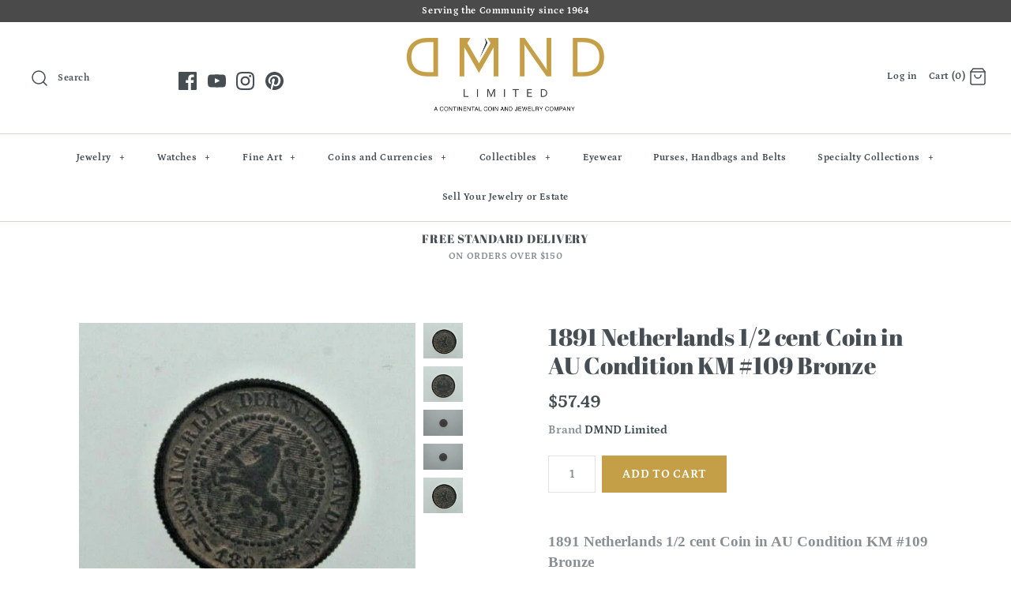

--- FILE ---
content_type: text/html; charset=utf-8
request_url: https://dmndlimited.com/products/1891-netherlands-1-2-cent-coin-in-au-condition-km-109-bronze
body_size: 21641
content:
<!DOCTYPE html>
<html class="no-js">
<head>
  <!-- Symmetry 4.3.6 -->
  <meta charset="UTF-8">
  <meta http-equiv="X-UA-Compatible" content="IE=edge,chrome=1">
  <meta name="viewport" content="width=device-width,initial-scale=1.0" />
  <meta name="theme-color" content="#c59f48">
  
  <meta name="p:domain_verify" content="6877c90837c39e9dae8367d4ae07f187"/>

  
  <link rel="shortcut icon" href="//dmndlimited.com/cdn/shop/files/DMND_GOLD_Blacktext_Favicon_CCJ_copy_500x_0e2c754c-1b62-462e-92fe-73b3a11bc909.png?v=1613541252" type="image/png" />
  

  <title>
    1891 Netherlands 1/2 cent Coin in AU Condition KM #109 Bronze &ndash; DMND Limited
  </title>
  
  <meta name="description" content="1891 Netherlands 1/2 cent Coin in AU Condition KM #109 Bronze Bronze Coin minted in the Netherlands in 1891 1.25 grams 14 mm in Diameter Obverse: Crowned rampant lion left on field of 17 small shields all within beaded circle, date below Obverse Legend: KONINGRIJK DER NEDERLANDEN  Reverse: Value within wreath  Edge Des" />
  
  <link rel="canonical" href="https://dmndlimited.com/products/1891-netherlands-1-2-cent-coin-in-au-condition-km-109-bronze" />

  
<meta property="og:site_name" content="DMND Limited">
<meta property="og:url" content="https://dmndlimited.com/products/1891-netherlands-1-2-cent-coin-in-au-condition-km-109-bronze">
<meta property="og:title" content="1891 Netherlands 1/2 cent Coin in AU Condition KM #109 Bronze">
<meta property="og:type" content="product">
<meta property="og:description" content="1891 Netherlands 1/2 cent Coin in AU Condition KM #109 Bronze Bronze Coin minted in the Netherlands in 1891 1.25 grams 14 mm in Diameter Obverse: Crowned rampant lion left on field of 17 small shields all within beaded circle, date below Obverse Legend: KONINGRIJK DER NEDERLANDEN  Reverse: Value within wreath  Edge Des"><meta property="og:price:amount" content="57.49">
  <meta property="og:price:currency" content="USD"><meta property="og:image" content="http://dmndlimited.com/cdn/shop/products/32_fade23b3-470c-413b-90ae-d8dffb4cbb7f_1024x1024.jpg?v=1585987380"><meta property="og:image" content="http://dmndlimited.com/cdn/shop/products/32_cd4fed7a-7b28-4038-8b64-b47544a3c819_1024x1024.jpg?v=1585987380"><meta property="og:image" content="http://dmndlimited.com/cdn/shop/products/32_df10b52e-e52b-41a2-ad47-28146b46278c_1024x1024.jpg?v=1585987380">
<meta property="og:image:secure_url" content="https://dmndlimited.com/cdn/shop/products/32_fade23b3-470c-413b-90ae-d8dffb4cbb7f_1024x1024.jpg?v=1585987380"><meta property="og:image:secure_url" content="https://dmndlimited.com/cdn/shop/products/32_cd4fed7a-7b28-4038-8b64-b47544a3c819_1024x1024.jpg?v=1585987380"><meta property="og:image:secure_url" content="https://dmndlimited.com/cdn/shop/products/32_df10b52e-e52b-41a2-ad47-28146b46278c_1024x1024.jpg?v=1585987380">

  




  <meta name="twitter:card" content="summary">


  <meta name="twitter:title" content="1891 Netherlands 1/2 cent Coin in AU Condition KM #109 Bronze">
  <meta name="twitter:description" content="1891 Netherlands 1/2 cent Coin in AU Condition KM #109 Bronze


Bronze Coin minted in the Netherlands in 1891
1.25 grams
14 mm in Diameter
Obverse: Crowned rampant lion left on field of 17 small shiel">
  <meta name="twitter:image" content="https://dmndlimited.com/cdn/shop/products/32_fade23b3-470c-413b-90ae-d8dffb4cbb7f_600x600.jpg?v=1585987380">
  <meta name="twitter:image:width" content="600">
  <meta name="twitter:image:height" content="600">



  <link href="//dmndlimited.com/cdn/shop/t/2/assets/styles.scss.css?v=78203064854618272991763508446" rel="stylesheet" type="text/css" media="all" />

  

  <script src="https://code.jquery.com/jquery-3.3.1.min.js" type="text/javascript"></script>
  <script src="//dmndlimited.com/cdn/shopifycloud/storefront/assets/themes_support/api.jquery-7ab1a3a4.js" type="text/javascript"></script>
<script>
  Shopify.money_format = "${{amount}}";
  window.theme = window.theme || {};
  theme.jQuery = jQuery;
  theme.money_format = "${{amount}}";
  theme.money_container = 'span.theme-money';
  document.documentElement.className = document.documentElement.className.replace('no-js', '');
</script>

  <script>window.performance && window.performance.mark && window.performance.mark('shopify.content_for_header.start');</script><meta name="facebook-domain-verification" content="sxykt1tanvhut4ccj1a7o8x8fuegjc">
<meta name="facebook-domain-verification" content="9uwe6fhnlezlxlkz848t7lpysgedvy">
<meta name="google-site-verification" content="57lYP1k4UdKAhUdFGoKWw2YNfHp56tBtKGyIYOb0i_0">
<meta id="shopify-digital-wallet" name="shopify-digital-wallet" content="/2855600197/digital_wallets/dialog">
<link rel="alternate" type="application/json+oembed" href="https://dmndlimited.com/products/1891-netherlands-1-2-cent-coin-in-au-condition-km-109-bronze.oembed">
<script async="async" src="/checkouts/internal/preloads.js?locale=en-US"></script>
<script id="shopify-features" type="application/json">{"accessToken":"8daf043d8580fcf74141fa9e71e7f771","betas":["rich-media-storefront-analytics"],"domain":"dmndlimited.com","predictiveSearch":true,"shopId":2855600197,"locale":"en"}</script>
<script>var Shopify = Shopify || {};
Shopify.shop = "dmnd-limited.myshopify.com";
Shopify.locale = "en";
Shopify.currency = {"active":"USD","rate":"1.0"};
Shopify.country = "US";
Shopify.theme = {"name":"Symmetry","id":35758506053,"schema_name":"Symmetry","schema_version":"4.3.6","theme_store_id":568,"role":"main"};
Shopify.theme.handle = "null";
Shopify.theme.style = {"id":null,"handle":null};
Shopify.cdnHost = "dmndlimited.com/cdn";
Shopify.routes = Shopify.routes || {};
Shopify.routes.root = "/";</script>
<script type="module">!function(o){(o.Shopify=o.Shopify||{}).modules=!0}(window);</script>
<script>!function(o){function n(){var o=[];function n(){o.push(Array.prototype.slice.apply(arguments))}return n.q=o,n}var t=o.Shopify=o.Shopify||{};t.loadFeatures=n(),t.autoloadFeatures=n()}(window);</script>
<script id="shop-js-analytics" type="application/json">{"pageType":"product"}</script>
<script defer="defer" async type="module" src="//dmndlimited.com/cdn/shopifycloud/shop-js/modules/v2/client.init-shop-cart-sync_BT-GjEfc.en.esm.js"></script>
<script defer="defer" async type="module" src="//dmndlimited.com/cdn/shopifycloud/shop-js/modules/v2/chunk.common_D58fp_Oc.esm.js"></script>
<script defer="defer" async type="module" src="//dmndlimited.com/cdn/shopifycloud/shop-js/modules/v2/chunk.modal_xMitdFEc.esm.js"></script>
<script type="module">
  await import("//dmndlimited.com/cdn/shopifycloud/shop-js/modules/v2/client.init-shop-cart-sync_BT-GjEfc.en.esm.js");
await import("//dmndlimited.com/cdn/shopifycloud/shop-js/modules/v2/chunk.common_D58fp_Oc.esm.js");
await import("//dmndlimited.com/cdn/shopifycloud/shop-js/modules/v2/chunk.modal_xMitdFEc.esm.js");

  window.Shopify.SignInWithShop?.initShopCartSync?.({"fedCMEnabled":true,"windoidEnabled":true});

</script>
<script>(function() {
  var isLoaded = false;
  function asyncLoad() {
    if (isLoaded) return;
    isLoaded = true;
    var urls = ["\/\/shopify.privy.com\/widget.js?shop=dmnd-limited.myshopify.com"];
    for (var i = 0; i < urls.length; i++) {
      var s = document.createElement('script');
      s.type = 'text/javascript';
      s.async = true;
      s.src = urls[i];
      var x = document.getElementsByTagName('script')[0];
      x.parentNode.insertBefore(s, x);
    }
  };
  if(window.attachEvent) {
    window.attachEvent('onload', asyncLoad);
  } else {
    window.addEventListener('load', asyncLoad, false);
  }
})();</script>
<script id="__st">var __st={"a":2855600197,"offset":-28800,"reqid":"8ccab40b-0b3b-47a1-9003-6108bfa6f5d9-1769248931","pageurl":"dmndlimited.com\/products\/1891-netherlands-1-2-cent-coin-in-au-condition-km-109-bronze","u":"2d5b531fde71","p":"product","rtyp":"product","rid":4417934393402};</script>
<script>window.ShopifyPaypalV4VisibilityTracking = true;</script>
<script id="captcha-bootstrap">!function(){'use strict';const t='contact',e='account',n='new_comment',o=[[t,t],['blogs',n],['comments',n],[t,'customer']],c=[[e,'customer_login'],[e,'guest_login'],[e,'recover_customer_password'],[e,'create_customer']],r=t=>t.map((([t,e])=>`form[action*='/${t}']:not([data-nocaptcha='true']) input[name='form_type'][value='${e}']`)).join(','),a=t=>()=>t?[...document.querySelectorAll(t)].map((t=>t.form)):[];function s(){const t=[...o],e=r(t);return a(e)}const i='password',u='form_key',d=['recaptcha-v3-token','g-recaptcha-response','h-captcha-response',i],f=()=>{try{return window.sessionStorage}catch{return}},m='__shopify_v',_=t=>t.elements[u];function p(t,e,n=!1){try{const o=window.sessionStorage,c=JSON.parse(o.getItem(e)),{data:r}=function(t){const{data:e,action:n}=t;return t[m]||n?{data:e,action:n}:{data:t,action:n}}(c);for(const[e,n]of Object.entries(r))t.elements[e]&&(t.elements[e].value=n);n&&o.removeItem(e)}catch(o){console.error('form repopulation failed',{error:o})}}const l='form_type',E='cptcha';function T(t){t.dataset[E]=!0}const w=window,h=w.document,L='Shopify',v='ce_forms',y='captcha';let A=!1;((t,e)=>{const n=(g='f06e6c50-85a8-45c8-87d0-21a2b65856fe',I='https://cdn.shopify.com/shopifycloud/storefront-forms-hcaptcha/ce_storefront_forms_captcha_hcaptcha.v1.5.2.iife.js',D={infoText:'Protected by hCaptcha',privacyText:'Privacy',termsText:'Terms'},(t,e,n)=>{const o=w[L][v],c=o.bindForm;if(c)return c(t,g,e,D).then(n);var r;o.q.push([[t,g,e,D],n]),r=I,A||(h.body.append(Object.assign(h.createElement('script'),{id:'captcha-provider',async:!0,src:r})),A=!0)});var g,I,D;w[L]=w[L]||{},w[L][v]=w[L][v]||{},w[L][v].q=[],w[L][y]=w[L][y]||{},w[L][y].protect=function(t,e){n(t,void 0,e),T(t)},Object.freeze(w[L][y]),function(t,e,n,w,h,L){const[v,y,A,g]=function(t,e,n){const i=e?o:[],u=t?c:[],d=[...i,...u],f=r(d),m=r(i),_=r(d.filter((([t,e])=>n.includes(e))));return[a(f),a(m),a(_),s()]}(w,h,L),I=t=>{const e=t.target;return e instanceof HTMLFormElement?e:e&&e.form},D=t=>v().includes(t);t.addEventListener('submit',(t=>{const e=I(t);if(!e)return;const n=D(e)&&!e.dataset.hcaptchaBound&&!e.dataset.recaptchaBound,o=_(e),c=g().includes(e)&&(!o||!o.value);(n||c)&&t.preventDefault(),c&&!n&&(function(t){try{if(!f())return;!function(t){const e=f();if(!e)return;const n=_(t);if(!n)return;const o=n.value;o&&e.removeItem(o)}(t);const e=Array.from(Array(32),(()=>Math.random().toString(36)[2])).join('');!function(t,e){_(t)||t.append(Object.assign(document.createElement('input'),{type:'hidden',name:u})),t.elements[u].value=e}(t,e),function(t,e){const n=f();if(!n)return;const o=[...t.querySelectorAll(`input[type='${i}']`)].map((({name:t})=>t)),c=[...d,...o],r={};for(const[a,s]of new FormData(t).entries())c.includes(a)||(r[a]=s);n.setItem(e,JSON.stringify({[m]:1,action:t.action,data:r}))}(t,e)}catch(e){console.error('failed to persist form',e)}}(e),e.submit())}));const S=(t,e)=>{t&&!t.dataset[E]&&(n(t,e.some((e=>e===t))),T(t))};for(const o of['focusin','change'])t.addEventListener(o,(t=>{const e=I(t);D(e)&&S(e,y())}));const B=e.get('form_key'),M=e.get(l),P=B&&M;t.addEventListener('DOMContentLoaded',(()=>{const t=y();if(P)for(const e of t)e.elements[l].value===M&&p(e,B);[...new Set([...A(),...v().filter((t=>'true'===t.dataset.shopifyCaptcha))])].forEach((e=>S(e,t)))}))}(h,new URLSearchParams(w.location.search),n,t,e,['guest_login'])})(!0,!0)}();</script>
<script integrity="sha256-4kQ18oKyAcykRKYeNunJcIwy7WH5gtpwJnB7kiuLZ1E=" data-source-attribution="shopify.loadfeatures" defer="defer" src="//dmndlimited.com/cdn/shopifycloud/storefront/assets/storefront/load_feature-a0a9edcb.js" crossorigin="anonymous"></script>
<script data-source-attribution="shopify.dynamic_checkout.dynamic.init">var Shopify=Shopify||{};Shopify.PaymentButton=Shopify.PaymentButton||{isStorefrontPortableWallets:!0,init:function(){window.Shopify.PaymentButton.init=function(){};var t=document.createElement("script");t.src="https://dmndlimited.com/cdn/shopifycloud/portable-wallets/latest/portable-wallets.en.js",t.type="module",document.head.appendChild(t)}};
</script>
<script data-source-attribution="shopify.dynamic_checkout.buyer_consent">
  function portableWalletsHideBuyerConsent(e){var t=document.getElementById("shopify-buyer-consent"),n=document.getElementById("shopify-subscription-policy-button");t&&n&&(t.classList.add("hidden"),t.setAttribute("aria-hidden","true"),n.removeEventListener("click",e))}function portableWalletsShowBuyerConsent(e){var t=document.getElementById("shopify-buyer-consent"),n=document.getElementById("shopify-subscription-policy-button");t&&n&&(t.classList.remove("hidden"),t.removeAttribute("aria-hidden"),n.addEventListener("click",e))}window.Shopify?.PaymentButton&&(window.Shopify.PaymentButton.hideBuyerConsent=portableWalletsHideBuyerConsent,window.Shopify.PaymentButton.showBuyerConsent=portableWalletsShowBuyerConsent);
</script>
<script data-source-attribution="shopify.dynamic_checkout.cart.bootstrap">document.addEventListener("DOMContentLoaded",(function(){function t(){return document.querySelector("shopify-accelerated-checkout-cart, shopify-accelerated-checkout")}if(t())Shopify.PaymentButton.init();else{new MutationObserver((function(e,n){t()&&(Shopify.PaymentButton.init(),n.disconnect())})).observe(document.body,{childList:!0,subtree:!0})}}));
</script>

<script>window.performance && window.performance.mark && window.performance.mark('shopify.content_for_header.end');</script>
 
<!-- "snippets/pagefly-header.liquid" was not rendered, the associated app was uninstalled -->
 <meta name="google-site-verification" content="ob4Zhczg-19Em67nDVME88eNNuSNAaXyZKTqwGXznXc" /><link href="https://monorail-edge.shopifysvc.com" rel="dns-prefetch">
<script>(function(){if ("sendBeacon" in navigator && "performance" in window) {try {var session_token_from_headers = performance.getEntriesByType('navigation')[0].serverTiming.find(x => x.name == '_s').description;} catch {var session_token_from_headers = undefined;}var session_cookie_matches = document.cookie.match(/_shopify_s=([^;]*)/);var session_token_from_cookie = session_cookie_matches && session_cookie_matches.length === 2 ? session_cookie_matches[1] : "";var session_token = session_token_from_headers || session_token_from_cookie || "";function handle_abandonment_event(e) {var entries = performance.getEntries().filter(function(entry) {return /monorail-edge.shopifysvc.com/.test(entry.name);});if (!window.abandonment_tracked && entries.length === 0) {window.abandonment_tracked = true;var currentMs = Date.now();var navigation_start = performance.timing.navigationStart;var payload = {shop_id: 2855600197,url: window.location.href,navigation_start,duration: currentMs - navigation_start,session_token,page_type: "product"};window.navigator.sendBeacon("https://monorail-edge.shopifysvc.com/v1/produce", JSON.stringify({schema_id: "online_store_buyer_site_abandonment/1.1",payload: payload,metadata: {event_created_at_ms: currentMs,event_sent_at_ms: currentMs}}));}}window.addEventListener('pagehide', handle_abandonment_event);}}());</script>
<script id="web-pixels-manager-setup">(function e(e,d,r,n,o){if(void 0===o&&(o={}),!Boolean(null===(a=null===(i=window.Shopify)||void 0===i?void 0:i.analytics)||void 0===a?void 0:a.replayQueue)){var i,a;window.Shopify=window.Shopify||{};var t=window.Shopify;t.analytics=t.analytics||{};var s=t.analytics;s.replayQueue=[],s.publish=function(e,d,r){return s.replayQueue.push([e,d,r]),!0};try{self.performance.mark("wpm:start")}catch(e){}var l=function(){var e={modern:/Edge?\/(1{2}[4-9]|1[2-9]\d|[2-9]\d{2}|\d{4,})\.\d+(\.\d+|)|Firefox\/(1{2}[4-9]|1[2-9]\d|[2-9]\d{2}|\d{4,})\.\d+(\.\d+|)|Chrom(ium|e)\/(9{2}|\d{3,})\.\d+(\.\d+|)|(Maci|X1{2}).+ Version\/(15\.\d+|(1[6-9]|[2-9]\d|\d{3,})\.\d+)([,.]\d+|)( \(\w+\)|)( Mobile\/\w+|) Safari\/|Chrome.+OPR\/(9{2}|\d{3,})\.\d+\.\d+|(CPU[ +]OS|iPhone[ +]OS|CPU[ +]iPhone|CPU IPhone OS|CPU iPad OS)[ +]+(15[._]\d+|(1[6-9]|[2-9]\d|\d{3,})[._]\d+)([._]\d+|)|Android:?[ /-](13[3-9]|1[4-9]\d|[2-9]\d{2}|\d{4,})(\.\d+|)(\.\d+|)|Android.+Firefox\/(13[5-9]|1[4-9]\d|[2-9]\d{2}|\d{4,})\.\d+(\.\d+|)|Android.+Chrom(ium|e)\/(13[3-9]|1[4-9]\d|[2-9]\d{2}|\d{4,})\.\d+(\.\d+|)|SamsungBrowser\/([2-9]\d|\d{3,})\.\d+/,legacy:/Edge?\/(1[6-9]|[2-9]\d|\d{3,})\.\d+(\.\d+|)|Firefox\/(5[4-9]|[6-9]\d|\d{3,})\.\d+(\.\d+|)|Chrom(ium|e)\/(5[1-9]|[6-9]\d|\d{3,})\.\d+(\.\d+|)([\d.]+$|.*Safari\/(?![\d.]+ Edge\/[\d.]+$))|(Maci|X1{2}).+ Version\/(10\.\d+|(1[1-9]|[2-9]\d|\d{3,})\.\d+)([,.]\d+|)( \(\w+\)|)( Mobile\/\w+|) Safari\/|Chrome.+OPR\/(3[89]|[4-9]\d|\d{3,})\.\d+\.\d+|(CPU[ +]OS|iPhone[ +]OS|CPU[ +]iPhone|CPU IPhone OS|CPU iPad OS)[ +]+(10[._]\d+|(1[1-9]|[2-9]\d|\d{3,})[._]\d+)([._]\d+|)|Android:?[ /-](13[3-9]|1[4-9]\d|[2-9]\d{2}|\d{4,})(\.\d+|)(\.\d+|)|Mobile Safari.+OPR\/([89]\d|\d{3,})\.\d+\.\d+|Android.+Firefox\/(13[5-9]|1[4-9]\d|[2-9]\d{2}|\d{4,})\.\d+(\.\d+|)|Android.+Chrom(ium|e)\/(13[3-9]|1[4-9]\d|[2-9]\d{2}|\d{4,})\.\d+(\.\d+|)|Android.+(UC? ?Browser|UCWEB|U3)[ /]?(15\.([5-9]|\d{2,})|(1[6-9]|[2-9]\d|\d{3,})\.\d+)\.\d+|SamsungBrowser\/(5\.\d+|([6-9]|\d{2,})\.\d+)|Android.+MQ{2}Browser\/(14(\.(9|\d{2,})|)|(1[5-9]|[2-9]\d|\d{3,})(\.\d+|))(\.\d+|)|K[Aa][Ii]OS\/(3\.\d+|([4-9]|\d{2,})\.\d+)(\.\d+|)/},d=e.modern,r=e.legacy,n=navigator.userAgent;return n.match(d)?"modern":n.match(r)?"legacy":"unknown"}(),u="modern"===l?"modern":"legacy",c=(null!=n?n:{modern:"",legacy:""})[u],f=function(e){return[e.baseUrl,"/wpm","/b",e.hashVersion,"modern"===e.buildTarget?"m":"l",".js"].join("")}({baseUrl:d,hashVersion:r,buildTarget:u}),m=function(e){var d=e.version,r=e.bundleTarget,n=e.surface,o=e.pageUrl,i=e.monorailEndpoint;return{emit:function(e){var a=e.status,t=e.errorMsg,s=(new Date).getTime(),l=JSON.stringify({metadata:{event_sent_at_ms:s},events:[{schema_id:"web_pixels_manager_load/3.1",payload:{version:d,bundle_target:r,page_url:o,status:a,surface:n,error_msg:t},metadata:{event_created_at_ms:s}}]});if(!i)return console&&console.warn&&console.warn("[Web Pixels Manager] No Monorail endpoint provided, skipping logging."),!1;try{return self.navigator.sendBeacon.bind(self.navigator)(i,l)}catch(e){}var u=new XMLHttpRequest;try{return u.open("POST",i,!0),u.setRequestHeader("Content-Type","text/plain"),u.send(l),!0}catch(e){return console&&console.warn&&console.warn("[Web Pixels Manager] Got an unhandled error while logging to Monorail."),!1}}}}({version:r,bundleTarget:l,surface:e.surface,pageUrl:self.location.href,monorailEndpoint:e.monorailEndpoint});try{o.browserTarget=l,function(e){var d=e.src,r=e.async,n=void 0===r||r,o=e.onload,i=e.onerror,a=e.sri,t=e.scriptDataAttributes,s=void 0===t?{}:t,l=document.createElement("script"),u=document.querySelector("head"),c=document.querySelector("body");if(l.async=n,l.src=d,a&&(l.integrity=a,l.crossOrigin="anonymous"),s)for(var f in s)if(Object.prototype.hasOwnProperty.call(s,f))try{l.dataset[f]=s[f]}catch(e){}if(o&&l.addEventListener("load",o),i&&l.addEventListener("error",i),u)u.appendChild(l);else{if(!c)throw new Error("Did not find a head or body element to append the script");c.appendChild(l)}}({src:f,async:!0,onload:function(){if(!function(){var e,d;return Boolean(null===(d=null===(e=window.Shopify)||void 0===e?void 0:e.analytics)||void 0===d?void 0:d.initialized)}()){var d=window.webPixelsManager.init(e)||void 0;if(d){var r=window.Shopify.analytics;r.replayQueue.forEach((function(e){var r=e[0],n=e[1],o=e[2];d.publishCustomEvent(r,n,o)})),r.replayQueue=[],r.publish=d.publishCustomEvent,r.visitor=d.visitor,r.initialized=!0}}},onerror:function(){return m.emit({status:"failed",errorMsg:"".concat(f," has failed to load")})},sri:function(e){var d=/^sha384-[A-Za-z0-9+/=]+$/;return"string"==typeof e&&d.test(e)}(c)?c:"",scriptDataAttributes:o}),m.emit({status:"loading"})}catch(e){m.emit({status:"failed",errorMsg:(null==e?void 0:e.message)||"Unknown error"})}}})({shopId: 2855600197,storefrontBaseUrl: "https://dmndlimited.com",extensionsBaseUrl: "https://extensions.shopifycdn.com/cdn/shopifycloud/web-pixels-manager",monorailEndpoint: "https://monorail-edge.shopifysvc.com/unstable/produce_batch",surface: "storefront-renderer",enabledBetaFlags: ["2dca8a86"],webPixelsConfigList: [{"id":"474841319","configuration":"{\"config\":\"{\\\"pixel_id\\\":\\\"GT-WRGBBC7\\\",\\\"target_country\\\":\\\"US\\\",\\\"gtag_events\\\":[{\\\"type\\\":\\\"purchase\\\",\\\"action_label\\\":\\\"MC-F3H0PDGBJN\\\"},{\\\"type\\\":\\\"page_view\\\",\\\"action_label\\\":\\\"MC-F3H0PDGBJN\\\"},{\\\"type\\\":\\\"view_item\\\",\\\"action_label\\\":\\\"MC-F3H0PDGBJN\\\"}],\\\"enable_monitoring_mode\\\":false}\"}","eventPayloadVersion":"v1","runtimeContext":"OPEN","scriptVersion":"b2a88bafab3e21179ed38636efcd8a93","type":"APP","apiClientId":1780363,"privacyPurposes":[],"dataSharingAdjustments":{"protectedCustomerApprovalScopes":["read_customer_address","read_customer_email","read_customer_name","read_customer_personal_data","read_customer_phone"]}},{"id":"199950567","configuration":"{\"pixel_id\":\"498070074758426\",\"pixel_type\":\"facebook_pixel\",\"metaapp_system_user_token\":\"-\"}","eventPayloadVersion":"v1","runtimeContext":"OPEN","scriptVersion":"ca16bc87fe92b6042fbaa3acc2fbdaa6","type":"APP","apiClientId":2329312,"privacyPurposes":["ANALYTICS","MARKETING","SALE_OF_DATA"],"dataSharingAdjustments":{"protectedCustomerApprovalScopes":["read_customer_address","read_customer_email","read_customer_name","read_customer_personal_data","read_customer_phone"]}},{"id":"56230119","eventPayloadVersion":"v1","runtimeContext":"LAX","scriptVersion":"1","type":"CUSTOM","privacyPurposes":["MARKETING"],"name":"Meta pixel (migrated)"},{"id":"shopify-app-pixel","configuration":"{}","eventPayloadVersion":"v1","runtimeContext":"STRICT","scriptVersion":"0450","apiClientId":"shopify-pixel","type":"APP","privacyPurposes":["ANALYTICS","MARKETING"]},{"id":"shopify-custom-pixel","eventPayloadVersion":"v1","runtimeContext":"LAX","scriptVersion":"0450","apiClientId":"shopify-pixel","type":"CUSTOM","privacyPurposes":["ANALYTICS","MARKETING"]}],isMerchantRequest: false,initData: {"shop":{"name":"DMND Limited","paymentSettings":{"currencyCode":"USD"},"myshopifyDomain":"dmnd-limited.myshopify.com","countryCode":"US","storefrontUrl":"https:\/\/dmndlimited.com"},"customer":null,"cart":null,"checkout":null,"productVariants":[{"price":{"amount":57.49,"currencyCode":"USD"},"product":{"title":"1891 Netherlands 1\/2 cent Coin in AU Condition KM #109 Bronze","vendor":"DMND Limited","id":"4417934393402","untranslatedTitle":"1891 Netherlands 1\/2 cent Coin in AU Condition KM #109 Bronze","url":"\/products\/1891-netherlands-1-2-cent-coin-in-au-condition-km-109-bronze","type":"World Coins and Currencies"},"id":"31390906515514","image":{"src":"\/\/dmndlimited.com\/cdn\/shop\/products\/57_bebab52e-c5ff-4e82-8eaf-63e87d2766c3.jpg?v=1585987380"},"sku":"@FCC-3006","title":"Default Title","untranslatedTitle":"Default Title"}],"purchasingCompany":null},},"https://dmndlimited.com/cdn","fcfee988w5aeb613cpc8e4bc33m6693e112",{"modern":"","legacy":""},{"shopId":"2855600197","storefrontBaseUrl":"https:\/\/dmndlimited.com","extensionBaseUrl":"https:\/\/extensions.shopifycdn.com\/cdn\/shopifycloud\/web-pixels-manager","surface":"storefront-renderer","enabledBetaFlags":"[\"2dca8a86\"]","isMerchantRequest":"false","hashVersion":"fcfee988w5aeb613cpc8e4bc33m6693e112","publish":"custom","events":"[[\"page_viewed\",{}],[\"product_viewed\",{\"productVariant\":{\"price\":{\"amount\":57.49,\"currencyCode\":\"USD\"},\"product\":{\"title\":\"1891 Netherlands 1\/2 cent Coin in AU Condition KM #109 Bronze\",\"vendor\":\"DMND Limited\",\"id\":\"4417934393402\",\"untranslatedTitle\":\"1891 Netherlands 1\/2 cent Coin in AU Condition KM #109 Bronze\",\"url\":\"\/products\/1891-netherlands-1-2-cent-coin-in-au-condition-km-109-bronze\",\"type\":\"World Coins and Currencies\"},\"id\":\"31390906515514\",\"image\":{\"src\":\"\/\/dmndlimited.com\/cdn\/shop\/products\/57_bebab52e-c5ff-4e82-8eaf-63e87d2766c3.jpg?v=1585987380\"},\"sku\":\"@FCC-3006\",\"title\":\"Default Title\",\"untranslatedTitle\":\"Default Title\"}}]]"});</script><script>
  window.ShopifyAnalytics = window.ShopifyAnalytics || {};
  window.ShopifyAnalytics.meta = window.ShopifyAnalytics.meta || {};
  window.ShopifyAnalytics.meta.currency = 'USD';
  var meta = {"product":{"id":4417934393402,"gid":"gid:\/\/shopify\/Product\/4417934393402","vendor":"DMND Limited","type":"World Coins and Currencies","handle":"1891-netherlands-1-2-cent-coin-in-au-condition-km-109-bronze","variants":[{"id":31390906515514,"price":5749,"name":"1891 Netherlands 1\/2 cent Coin in AU Condition KM #109 Bronze","public_title":null,"sku":"@FCC-3006"}],"remote":false},"page":{"pageType":"product","resourceType":"product","resourceId":4417934393402,"requestId":"8ccab40b-0b3b-47a1-9003-6108bfa6f5d9-1769248931"}};
  for (var attr in meta) {
    window.ShopifyAnalytics.meta[attr] = meta[attr];
  }
</script>
<script class="analytics">
  (function () {
    var customDocumentWrite = function(content) {
      var jquery = null;

      if (window.jQuery) {
        jquery = window.jQuery;
      } else if (window.Checkout && window.Checkout.$) {
        jquery = window.Checkout.$;
      }

      if (jquery) {
        jquery('body').append(content);
      }
    };

    var hasLoggedConversion = function(token) {
      if (token) {
        return document.cookie.indexOf('loggedConversion=' + token) !== -1;
      }
      return false;
    }

    var setCookieIfConversion = function(token) {
      if (token) {
        var twoMonthsFromNow = new Date(Date.now());
        twoMonthsFromNow.setMonth(twoMonthsFromNow.getMonth() + 2);

        document.cookie = 'loggedConversion=' + token + '; expires=' + twoMonthsFromNow;
      }
    }

    var trekkie = window.ShopifyAnalytics.lib = window.trekkie = window.trekkie || [];
    if (trekkie.integrations) {
      return;
    }
    trekkie.methods = [
      'identify',
      'page',
      'ready',
      'track',
      'trackForm',
      'trackLink'
    ];
    trekkie.factory = function(method) {
      return function() {
        var args = Array.prototype.slice.call(arguments);
        args.unshift(method);
        trekkie.push(args);
        return trekkie;
      };
    };
    for (var i = 0; i < trekkie.methods.length; i++) {
      var key = trekkie.methods[i];
      trekkie[key] = trekkie.factory(key);
    }
    trekkie.load = function(config) {
      trekkie.config = config || {};
      trekkie.config.initialDocumentCookie = document.cookie;
      var first = document.getElementsByTagName('script')[0];
      var script = document.createElement('script');
      script.type = 'text/javascript';
      script.onerror = function(e) {
        var scriptFallback = document.createElement('script');
        scriptFallback.type = 'text/javascript';
        scriptFallback.onerror = function(error) {
                var Monorail = {
      produce: function produce(monorailDomain, schemaId, payload) {
        var currentMs = new Date().getTime();
        var event = {
          schema_id: schemaId,
          payload: payload,
          metadata: {
            event_created_at_ms: currentMs,
            event_sent_at_ms: currentMs
          }
        };
        return Monorail.sendRequest("https://" + monorailDomain + "/v1/produce", JSON.stringify(event));
      },
      sendRequest: function sendRequest(endpointUrl, payload) {
        // Try the sendBeacon API
        if (window && window.navigator && typeof window.navigator.sendBeacon === 'function' && typeof window.Blob === 'function' && !Monorail.isIos12()) {
          var blobData = new window.Blob([payload], {
            type: 'text/plain'
          });

          if (window.navigator.sendBeacon(endpointUrl, blobData)) {
            return true;
          } // sendBeacon was not successful

        } // XHR beacon

        var xhr = new XMLHttpRequest();

        try {
          xhr.open('POST', endpointUrl);
          xhr.setRequestHeader('Content-Type', 'text/plain');
          xhr.send(payload);
        } catch (e) {
          console.log(e);
        }

        return false;
      },
      isIos12: function isIos12() {
        return window.navigator.userAgent.lastIndexOf('iPhone; CPU iPhone OS 12_') !== -1 || window.navigator.userAgent.lastIndexOf('iPad; CPU OS 12_') !== -1;
      }
    };
    Monorail.produce('monorail-edge.shopifysvc.com',
      'trekkie_storefront_load_errors/1.1',
      {shop_id: 2855600197,
      theme_id: 35758506053,
      app_name: "storefront",
      context_url: window.location.href,
      source_url: "//dmndlimited.com/cdn/s/trekkie.storefront.8d95595f799fbf7e1d32231b9a28fd43b70c67d3.min.js"});

        };
        scriptFallback.async = true;
        scriptFallback.src = '//dmndlimited.com/cdn/s/trekkie.storefront.8d95595f799fbf7e1d32231b9a28fd43b70c67d3.min.js';
        first.parentNode.insertBefore(scriptFallback, first);
      };
      script.async = true;
      script.src = '//dmndlimited.com/cdn/s/trekkie.storefront.8d95595f799fbf7e1d32231b9a28fd43b70c67d3.min.js';
      first.parentNode.insertBefore(script, first);
    };
    trekkie.load(
      {"Trekkie":{"appName":"storefront","development":false,"defaultAttributes":{"shopId":2855600197,"isMerchantRequest":null,"themeId":35758506053,"themeCityHash":"11826042622903152681","contentLanguage":"en","currency":"USD","eventMetadataId":"8bf7a57d-e142-45e9-b8ff-3fb5bc6de7a1"},"isServerSideCookieWritingEnabled":true,"monorailRegion":"shop_domain","enabledBetaFlags":["65f19447"]},"Session Attribution":{},"S2S":{"facebookCapiEnabled":false,"source":"trekkie-storefront-renderer","apiClientId":580111}}
    );

    var loaded = false;
    trekkie.ready(function() {
      if (loaded) return;
      loaded = true;

      window.ShopifyAnalytics.lib = window.trekkie;

      var originalDocumentWrite = document.write;
      document.write = customDocumentWrite;
      try { window.ShopifyAnalytics.merchantGoogleAnalytics.call(this); } catch(error) {};
      document.write = originalDocumentWrite;

      window.ShopifyAnalytics.lib.page(null,{"pageType":"product","resourceType":"product","resourceId":4417934393402,"requestId":"8ccab40b-0b3b-47a1-9003-6108bfa6f5d9-1769248931","shopifyEmitted":true});

      var match = window.location.pathname.match(/checkouts\/(.+)\/(thank_you|post_purchase)/)
      var token = match? match[1]: undefined;
      if (!hasLoggedConversion(token)) {
        setCookieIfConversion(token);
        window.ShopifyAnalytics.lib.track("Viewed Product",{"currency":"USD","variantId":31390906515514,"productId":4417934393402,"productGid":"gid:\/\/shopify\/Product\/4417934393402","name":"1891 Netherlands 1\/2 cent Coin in AU Condition KM #109 Bronze","price":"57.49","sku":"@FCC-3006","brand":"DMND Limited","variant":null,"category":"World Coins and Currencies","nonInteraction":true,"remote":false},undefined,undefined,{"shopifyEmitted":true});
      window.ShopifyAnalytics.lib.track("monorail:\/\/trekkie_storefront_viewed_product\/1.1",{"currency":"USD","variantId":31390906515514,"productId":4417934393402,"productGid":"gid:\/\/shopify\/Product\/4417934393402","name":"1891 Netherlands 1\/2 cent Coin in AU Condition KM #109 Bronze","price":"57.49","sku":"@FCC-3006","brand":"DMND Limited","variant":null,"category":"World Coins and Currencies","nonInteraction":true,"remote":false,"referer":"https:\/\/dmndlimited.com\/products\/1891-netherlands-1-2-cent-coin-in-au-condition-km-109-bronze"});
      }
    });


        var eventsListenerScript = document.createElement('script');
        eventsListenerScript.async = true;
        eventsListenerScript.src = "//dmndlimited.com/cdn/shopifycloud/storefront/assets/shop_events_listener-3da45d37.js";
        document.getElementsByTagName('head')[0].appendChild(eventsListenerScript);

})();</script>
<script
  defer
  src="https://dmndlimited.com/cdn/shopifycloud/perf-kit/shopify-perf-kit-3.0.4.min.js"
  data-application="storefront-renderer"
  data-shop-id="2855600197"
  data-render-region="gcp-us-east1"
  data-page-type="product"
  data-theme-instance-id="35758506053"
  data-theme-name="Symmetry"
  data-theme-version="4.3.6"
  data-monorail-region="shop_domain"
  data-resource-timing-sampling-rate="10"
  data-shs="true"
  data-shs-beacon="true"
  data-shs-export-with-fetch="true"
  data-shs-logs-sample-rate="1"
  data-shs-beacon-endpoint="https://dmndlimited.com/api/collect"
></script>
</head> 

<body class="template-product">

  <div id="shopify-section-header" class="shopify-section"><style type="text/css">
  .logo img {
    width: 250px;
  }

  
  #main-nav .featured-link > a {
    color: #dd6666;
  }
  
</style>



<div data-section-type="header">
  
  
    <style type="text/css">
      .announcement {
        background: #4a4a4a;
        color: #ffffff;
      }
    </style>
    <div class="announcement">
      
      <div class="announcement__inner">
        Serving the Community since 1964
      </div>
      
    </div>
  
  

  <div id="pageheader">

    

    <div id="mobile-header" class="cf">
      <button class="notabutton mobile-nav-toggle" aria-label="Toggle menu" aria-controls="main-nav">
        <svg xmlns="http://www.w3.org/2000/svg" width="24" height="24" viewBox="0 0 24 24" fill="none" stroke="currentColor" stroke-width="1" stroke-linecap="round" stroke-linejoin="round" class="feather feather-menu"><line x1="3" y1="12" x2="21" y2="12"></line><line x1="3" y1="6" x2="21" y2="6"></line><line x1="3" y1="18" x2="21" y2="18"></line></svg>
      </button>
      
    <div class="logo">
      <a href="/" title="DMND Limited">
        
        
        <img src="//dmndlimited.com/cdn/shop/files/DMND_GOLD_Blacktext_500x_with_CCJ_copy_500x.png?v=1613539258" alt="" />
        
      </a>
    </div><!-- /#logo -->
    
      <a href="/cart" class="cart-count">
        <span class="beside-svg">(0)</span>
        <svg xmlns="http://www.w3.org/2000/svg" width="24" height="24" viewBox="0 0 24 24" fill="none" stroke="currentColor" stroke-width="1.5" stroke-linecap="round" stroke-linejoin="round" class="feather feather-shopping-bag"><path d="M6 2L3 6v14a2 2 0 0 0 2 2h14a2 2 0 0 0 2-2V6l-3-4z"></path><line x1="3" y1="6" x2="21" y2="6"></line><path d="M16 10a4 4 0 0 1-8 0"></path></svg>
      </a>
    </div>

    <div class="logo-area logo-pos- cf">

      <div class="container">
    <div class="logo">
      <a href="/" title="DMND Limited">
        
        
        <img src="//dmndlimited.com/cdn/shop/files/DMND_GOLD_Blacktext_500x_with_CCJ_copy_500x.png?v=1613539258" alt="" />
        
      </a>
    </div><!-- /#logo -->
    </div>

      <div class="util-area">
        <div class="search-box elegant-input">
          <form class="search-form" action="/search" method="get">
            <svg xmlns="http://www.w3.org/2000/svg" class="feather feather-search" width="24" height="24" viewBox="0 0 24 24" fill="none" stroke="#000000" stroke-width="1.5" stroke-linecap="round" stroke-linejoin="round"><circle cx="11" cy="11" r="8"></circle><line x1="21" y1="21" x2="16.65" y2="16.65"></line></svg>
            <label class="search-box-label" for="header-search">Search</label>
            <input type="text" id="header-search" name="q" autocomplete="off"/>
            <button class="button" type="submit"><span class="button__icon"><svg xmlns="http://www.w3.org/2000/svg" width="24" height="24" viewBox="0 0 24 24" fill="none" stroke="currentColor" stroke-width="2" stroke-linecap="round" stroke-linejoin="round" class="feather feather-chevron-right"><polyline points="9 18 15 12 9 6"></polyline></svg></span></button>
            <input type="hidden" name="type" value="product,article,page" />
          </form>

          
          <div class="social-links">
  <ul>
    
    
    <li><a title="Facebook" class="facebook" target="_blank" href="https://www.facebook.com/ContinentalCoin/"><svg width="48px" height="48px" viewBox="0 0 48 48" version="1.1" xmlns="http://www.w3.org/2000/svg" xmlns:xlink="http://www.w3.org/1999/xlink">
    <title>Facebook</title>
    <defs></defs>
    <g id="Icons" stroke="none" stroke-width="1" fill="none" fill-rule="evenodd">
        <g id="Black" transform="translate(-325.000000, -295.000000)" fill="#000000">
            <path d="M350.638355,343 L327.649232,343 C326.185673,343 325,341.813592 325,340.350603 L325,297.649211 C325,296.18585 326.185859,295 327.649232,295 L370.350955,295 C371.813955,295 373,296.18585 373,297.649211 L373,340.350603 C373,341.813778 371.813769,343 370.350955,343 L358.119305,343 L358.119305,324.411755 L364.358521,324.411755 L365.292755,317.167586 L358.119305,317.167586 L358.119305,312.542641 C358.119305,310.445287 358.701712,309.01601 361.70929,309.01601 L365.545311,309.014333 L365.545311,302.535091 C364.881886,302.446808 362.604784,302.24957 359.955552,302.24957 C354.424834,302.24957 350.638355,305.625526 350.638355,311.825209 L350.638355,317.167586 L344.383122,317.167586 L344.383122,324.411755 L350.638355,324.411755 L350.638355,343 L350.638355,343 Z" id="Facebook"></path>
        </g>
        <g id="Credit" transform="translate(-1417.000000, -472.000000)"></g>
    </g>
</svg></a></li>
    
    
    <li><a title="Youtube" class="youtube" target="_blank" href="https://www.youtube.com/channel/UCilegpCpVm-TTpnGyGCSjVg?view_as=subscriber"><svg width="48px" height="34px" viewBox="0 0 48 34" version="1.1" xmlns="http://www.w3.org/2000/svg" xmlns:xlink="http://www.w3.org/1999/xlink">
    <title>Youtube</title>
    <defs></defs>
    <g id="Icons" stroke="none" stroke-width="1" fill="none" fill-rule="evenodd">
        <g id="Black" transform="translate(-567.000000, -302.000000)" fill="#000000">
            <path d="M586.044,325.269916 L586.0425,311.687742 L599.0115,318.502244 L586.044,325.269916 Z M614.52,309.334163 C614.52,309.334163 614.0505,306.003199 612.612,304.536366 C610.7865,302.610299 608.7405,302.601235 607.803,302.489448 C601.086,302 591.0105,302 591.0105,302 L590.9895,302 C590.9895,302 580.914,302 574.197,302.489448 C573.258,302.601235 571.2135,302.610299 569.3865,304.536366 C567.948,306.003199 567.48,309.334163 567.48,309.334163 C567.48,309.334163 567,313.246723 567,317.157773 L567,320.82561 C567,324.73817 567.48,328.64922 567.48,328.64922 C567.48,328.64922 567.948,331.980184 569.3865,333.447016 C571.2135,335.373084 573.612,335.312658 574.68,335.513574 C578.52,335.885191 591,336 591,336 C591,336 601.086,335.984894 607.803,335.495446 C608.7405,335.382148 610.7865,335.373084 612.612,333.447016 C614.0505,331.980184 614.52,328.64922 614.52,328.64922 C614.52,328.64922 615,324.73817 615,320.82561 L615,317.157773 C615,313.246723 614.52,309.334163 614.52,309.334163 L614.52,309.334163 Z" id="Youtube"></path>
        </g>
        <g id="Credit" transform="translate(-1659.000000, -479.000000)"></g>
    </g>
</svg></a></li>
    
    
    
    <li><a title="Instagram" class="instagram" target="_blank" href="https://www.instagram.com/continentalcoin/"><svg width="48px" height="48px" viewBox="0 0 48 48" version="1.1" xmlns="http://www.w3.org/2000/svg" xmlns:xlink="http://www.w3.org/1999/xlink">
    <title>Instagram</title>
    <defs></defs>
    <g id="Icons" stroke="none" stroke-width="1" fill="none" fill-rule="evenodd">
        <g id="Black" transform="translate(-642.000000, -295.000000)" fill="#000000">
            <path d="M666.000048,295 C659.481991,295 658.664686,295.027628 656.104831,295.144427 C653.550311,295.260939 651.805665,295.666687 650.279088,296.260017 C648.700876,296.873258 647.362454,297.693897 646.028128,299.028128 C644.693897,300.362454 643.873258,301.700876 643.260017,303.279088 C642.666687,304.805665 642.260939,306.550311 642.144427,309.104831 C642.027628,311.664686 642,312.481991 642,319.000048 C642,325.518009 642.027628,326.335314 642.144427,328.895169 C642.260939,331.449689 642.666687,333.194335 643.260017,334.720912 C643.873258,336.299124 644.693897,337.637546 646.028128,338.971872 C647.362454,340.306103 648.700876,341.126742 650.279088,341.740079 C651.805665,342.333313 653.550311,342.739061 656.104831,342.855573 C658.664686,342.972372 659.481991,343 666.000048,343 C672.518009,343 673.335314,342.972372 675.895169,342.855573 C678.449689,342.739061 680.194335,342.333313 681.720912,341.740079 C683.299124,341.126742 684.637546,340.306103 685.971872,338.971872 C687.306103,337.637546 688.126742,336.299124 688.740079,334.720912 C689.333313,333.194335 689.739061,331.449689 689.855573,328.895169 C689.972372,326.335314 690,325.518009 690,319.000048 C690,312.481991 689.972372,311.664686 689.855573,309.104831 C689.739061,306.550311 689.333313,304.805665 688.740079,303.279088 C688.126742,301.700876 687.306103,300.362454 685.971872,299.028128 C684.637546,297.693897 683.299124,296.873258 681.720912,296.260017 C680.194335,295.666687 678.449689,295.260939 675.895169,295.144427 C673.335314,295.027628 672.518009,295 666.000048,295 Z M666.000048,299.324317 C672.40826,299.324317 673.167356,299.348801 675.69806,299.464266 C678.038036,299.570966 679.308818,299.961946 680.154513,300.290621 C681.274771,300.725997 682.074262,301.246066 682.91405,302.08595 C683.753934,302.925738 684.274003,303.725229 684.709379,304.845487 C685.038054,305.691182 685.429034,306.961964 685.535734,309.30194 C685.651199,311.832644 685.675683,312.59174 685.675683,319.000048 C685.675683,325.40826 685.651199,326.167356 685.535734,328.69806 C685.429034,331.038036 685.038054,332.308818 684.709379,333.154513 C684.274003,334.274771 683.753934,335.074262 682.91405,335.91405 C682.074262,336.753934 681.274771,337.274003 680.154513,337.709379 C679.308818,338.038054 678.038036,338.429034 675.69806,338.535734 C673.167737,338.651199 672.408736,338.675683 666.000048,338.675683 C659.591264,338.675683 658.832358,338.651199 656.30194,338.535734 C653.961964,338.429034 652.691182,338.038054 651.845487,337.709379 C650.725229,337.274003 649.925738,336.753934 649.08595,335.91405 C648.246161,335.074262 647.725997,334.274771 647.290621,333.154513 C646.961946,332.308818 646.570966,331.038036 646.464266,328.69806 C646.348801,326.167356 646.324317,325.40826 646.324317,319.000048 C646.324317,312.59174 646.348801,311.832644 646.464266,309.30194 C646.570966,306.961964 646.961946,305.691182 647.290621,304.845487 C647.725997,303.725229 648.246066,302.925738 649.08595,302.08595 C649.925738,301.246066 650.725229,300.725997 651.845487,300.290621 C652.691182,299.961946 653.961964,299.570966 656.30194,299.464266 C658.832644,299.348801 659.59174,299.324317 666.000048,299.324317 Z M666.000048,306.675683 C659.193424,306.675683 653.675683,312.193424 653.675683,319.000048 C653.675683,325.806576 659.193424,331.324317 666.000048,331.324317 C672.806576,331.324317 678.324317,325.806576 678.324317,319.000048 C678.324317,312.193424 672.806576,306.675683 666.000048,306.675683 Z M666.000048,327 C661.581701,327 658,323.418299 658,319.000048 C658,314.581701 661.581701,311 666.000048,311 C670.418299,311 674,314.581701 674,319.000048 C674,323.418299 670.418299,327 666.000048,327 Z M681.691284,306.188768 C681.691284,307.779365 680.401829,309.068724 678.811232,309.068724 C677.22073,309.068724 675.931276,307.779365 675.931276,306.188768 C675.931276,304.598171 677.22073,303.308716 678.811232,303.308716 C680.401829,303.308716 681.691284,304.598171 681.691284,306.188768 Z" id="Instagram"></path>
        </g>
        <g id="Credit" transform="translate(-1734.000000, -472.000000)"></g>
    </g>
</svg></a></li>
    
    
    <li><a title="Pinterest" class="pinterest" target="_blank" href="https://www.pinterest.com/continentalcoin/"><svg width="48px" height="48px" viewBox="0 0 48 48" version="1.1" xmlns="http://www.w3.org/2000/svg" xmlns:xlink="http://www.w3.org/1999/xlink">
    <title>Pinterest</title>
    <defs></defs>
    <g id="Icons" stroke="none" stroke-width="1" fill="none" fill-rule="evenodd">
        <g id="Black" transform="translate(-407.000000, -295.000000)" fill="#000000">
            <path d="M431.001411,295 C417.747575,295 407,305.744752 407,319.001411 C407,328.826072 412.910037,337.270594 421.368672,340.982007 C421.300935,339.308344 421.357382,337.293173 421.78356,335.469924 C422.246428,333.522491 424.871229,322.393897 424.871229,322.393897 C424.871229,322.393897 424.106368,320.861351 424.106368,318.59499 C424.106368,315.038808 426.169518,312.38296 428.73505,312.38296 C430.91674,312.38296 431.972306,314.022755 431.972306,315.987123 C431.972306,318.180102 430.572411,321.462515 429.852708,324.502205 C429.251543,327.050803 431.128418,329.125243 433.640325,329.125243 C438.187158,329.125243 441.249427,323.285765 441.249427,316.36532 C441.249427,311.10725 437.707356,307.170048 431.263891,307.170048 C423.985006,307.170048 419.449462,312.59746 419.449462,318.659905 C419.449462,320.754101 420.064738,322.227377 421.029988,323.367613 C421.475922,323.895396 421.535191,324.104251 421.374316,324.708238 C421.261422,325.145705 420.996119,326.21256 420.886047,326.633092 C420.725172,327.239901 420.23408,327.460046 419.686541,327.234256 C416.330746,325.865408 414.769977,322.193509 414.769977,318.064385 C414.769977,311.248368 420.519139,303.069148 431.921503,303.069148 C441.085729,303.069148 447.117128,309.704533 447.117128,316.819721 C447.117128,326.235138 441.884459,333.268478 434.165285,333.268478 C431.577174,333.268478 429.138649,331.868584 428.303228,330.279591 C428.303228,330.279591 426.908979,335.808608 426.615452,336.875463 C426.107426,338.724114 425.111131,340.575587 424.199506,342.014994 C426.358617,342.652849 428.63909,343 431.001411,343 C444.255248,343 455,332.255248 455,319.001411 C455,305.744752 444.255248,295 431.001411,295" id="Pinterest"></path>
        </g>
        <g id="Credit" transform="translate(-1499.000000, -472.000000)"></g>
    </g>
</svg></a></li>
    
    
    
    
  </ul>
</div>
          
        </div>

        <div class="utils">
          
            <div class="account-links-inline contains-dropdown">
              
                <div class="login"><a href="/account/login" id="customer_login_link">Log in</a></div>
              
            </div>
          

          

          <div class="cart-summary">
            <a href="/cart" class="cart-count ">
              <span class="cart-count__text">Cart (0)</span>
              
                <svg xmlns="http://www.w3.org/2000/svg" width="24" height="24" viewBox="0 0 24 24" fill="none" stroke="currentColor" stroke-width="1.5" stroke-linecap="round" stroke-linejoin="round" class="feather feather-shopping-bag"><path d="M6 2L3 6v14a2 2 0 0 0 2 2h14a2 2 0 0 0 2-2V6l-3-4z"></path><line x1="3" y1="6" x2="21" y2="6"></line><path d="M16 10a4 4 0 0 1-8 0"></path></svg>
              
            </a>
          </div>
        </div><!-- /.utils -->
      </div><!-- /.util-area -->

      

    </div><!-- /.logo-area -->
  </div><!-- /#pageheader -->

  
  <div id="main-nav" class="nav-row ">
    <div class="mobile-features">
      <form class="mobile-search" action="/search" method="get">
        <i></i>
        <input type="text" name="q" placeholder="Search"/>
        <button type="submit" class="notabutton"><svg xmlns="http://www.w3.org/2000/svg" class="feather feather-search" width="24" height="24" viewBox="0 0 24 24" fill="none" stroke="#000000" stroke-width="1.5" stroke-linecap="round" stroke-linejoin="round"><circle cx="11" cy="11" r="8"></circle><line x1="21" y1="21" x2="16.65" y2="16.65"></line></svg></button>
        <input type="hidden" name="type" value="product,article,page" />
      </form>
    </div>
    <div class="multi-level-nav" role="navigation" aria-label="Primary navigation">
      <div class="tier-1">
        <ul>
          
          <li class=" contains-children">
            <a href="/collections" class="has-children" aria-haspopup="true">
              Jewelry 
              
              <span class="exp"><span>+</span><svg xmlns="http://www.w3.org/2000/svg" width="24" height="24" viewBox="0 0 24 24" fill="none" stroke="currentColor" stroke-width="2" stroke-linecap="round" stroke-linejoin="round" class="feather feather-chevron-down"><polyline points="6 9 12 15 18 9"></polyline></svg></span>
              
            </a>

            
            <ul>
              
              <li class="">
                <a href="/collections/rings" class="" >
                  Rings
                  
                </a>

                
              </li>
              
              <li class="">
                <a href="/collections/necklaces" class="" >
                  Necklaces
                  
                </a>

                
              </li>
              
              <li class="">
                <a href="/collections/bracelets" class="" >
                  Bracelets
                  
                </a>

                
              </li>
              
              <li class="">
                <a href="/collections/earrings" class="" >
                  Earrings
                  
                </a>

                
              </li>
              
              <li class="">
                <a href="/collections/jewelry-sets" class="" >
                  Jewelry Sets
                  
                </a>

                
              </li>
              
              <li class="">
                <a href="/collections/pins-brooches" class="" >
                  Cufflinks 
                  
                </a>

                
              </li>
              
              <li class="">
                <a href="/collections/brooches" class="" >
                  Pendants and Brooches
                  
                </a>

                
              </li>
              
              <li class="">
                <a href="/collections/loose-diamonds" class="" >
                  Loose Diamonds
                  
                </a>

                
              </li>
              
            </ul>
            
          </li>
          
          <li class=" contains-children">
            <a href="/collections/watches" class="has-children" aria-haspopup="true">
              Watches
              
              <span class="exp"><span>+</span><svg xmlns="http://www.w3.org/2000/svg" width="24" height="24" viewBox="0 0 24 24" fill="none" stroke="currentColor" stroke-width="2" stroke-linecap="round" stroke-linejoin="round" class="feather feather-chevron-down"><polyline points="6 9 12 15 18 9"></polyline></svg></span>
              
            </a>

            
            <ul>
              
              <li class="">
                <a href="/collections/mens-wrist-watches" class="" >
                  Men's Wrist Watches
                  
                </a>

                
              </li>
              
              <li class="">
                <a href="/collections/womans-wrist-watches" class="" >
                  Women's Wrist Watches
                  
                </a>

                
              </li>
              
              <li class="">
                <a href="/collections/pocket-watches" class="" >
                  Pocket Watches
                  
                </a>

                
              </li>
              
              <li class="">
                <a href="/collections/rolex" class="" >
                  Rolex
                  
                </a>

                
              </li>
              
            </ul>
            
          </li>
          
          <li class=" contains-children">
            <a href="/collections/fine-art" class="has-children" aria-haspopup="true">
              Fine Art
              
              <span class="exp"><span>+</span><svg xmlns="http://www.w3.org/2000/svg" width="24" height="24" viewBox="0 0 24 24" fill="none" stroke="currentColor" stroke-width="2" stroke-linecap="round" stroke-linejoin="round" class="feather feather-chevron-down"><polyline points="6 9 12 15 18 9"></polyline></svg></span>
              
            </a>

            
            <ul>
              
              <li class="">
                <a href="/collections/oil-paintings" class="" >
                  Oil Paintings
                  
                </a>

                
              </li>
              
              <li class=" contains-children">
                <a href="/collections/woodcuts" class="has-children " aria-haspopup="true">
                  Prints
                  
                  <span class="exp"><span>+</span><svg xmlns="http://www.w3.org/2000/svg" width="24" height="24" viewBox="0 0 24 24" fill="none" stroke="currentColor" stroke-width="2" stroke-linecap="round" stroke-linejoin="round" class="feather feather-chevron-down"><polyline points="6 9 12 15 18 9"></polyline></svg></span>
                  
                </a>

                
                <ul>
                  
                  <li class="">
                    <a href="/collections/silkscreens">Silkscreen</a>
                  </li>
                  
                  <li class="">
                    <a href="/collections/lithographs">Lithograph</a>
                  </li>
                  
                  <li class="">
                    <a href="/collections/etchings">Etchings</a>
                  </li>
                  
                  <li class="">
                    <a href="/collections/giclees">Giclees</a>
                  </li>
                  
                  <li class="">
                    <a href="/collections/woodblock">Woodblock</a>
                  </li>
                  
                </ul>
                
              </li>
              
              <li class="">
                <a href="/collections/watercolor" class="" >
                  Watercolor
                  
                </a>

                
              </li>
              
              <li class="">
                <a href="/collections/drawings" class="" >
                  Drawings
                  
                </a>

                
              </li>
              
              <li class="">
                <a href="/collections/mixed-media" class="" >
                  Mixed Media
                  
                </a>

                
              </li>
              
              <li class="">
                <a href="/collections/sculptures" class="" >
                  Sculptures
                  
                </a>

                
              </li>
              
              <li class="">
                <a href="/collections/acrylic" class="" >
                  Acrylic
                  
                </a>

                
              </li>
              
              <li class="">
                <a href="/collections/photographs" class="" >
                  Photographs
                  
                </a>

                
              </li>
              
              <li class="">
                <a href="/collections/anthony-sidoni-collection" class="" >
                  Anthony Sidoni Artworks
                  
                </a>

                
              </li>
              
              <li class="">
                <a href="/collections/fairchild-paris" class="" >
                  Fairchild Paris
                  
                </a>

                
              </li>
              
            </ul>
            
          </li>
          
          <li class=" contains-children">
            <a href="/collections/coins-and-currencies" class="has-children" aria-haspopup="true">
              Coins and Currencies
              
              <span class="exp"><span>+</span><svg xmlns="http://www.w3.org/2000/svg" width="24" height="24" viewBox="0 0 24 24" fill="none" stroke="currentColor" stroke-width="2" stroke-linecap="round" stroke-linejoin="round" class="feather feather-chevron-down"><polyline points="6 9 12 15 18 9"></polyline></svg></span>
              
            </a>

            
            <ul>
              
              <li class=" contains-children">
                <a href="/collections/coins-and-currencies" class="has-children " aria-haspopup="true">
                  U.S, Coins and Currencies
                  
                  <span class="exp"><span>+</span><svg xmlns="http://www.w3.org/2000/svg" width="24" height="24" viewBox="0 0 24 24" fill="none" stroke="currentColor" stroke-width="2" stroke-linecap="round" stroke-linejoin="round" class="feather feather-chevron-down"><polyline points="6 9 12 15 18 9"></polyline></svg></span>
                  
                </a>

                
                <ul>
                  
                  <li class="">
                    <a href="/collections/coins-and-currencies">Coins and Currencies</a>
                  </li>
                  
                  <li class="">
                    <a href="/collections/obsolete-currencies">Uncirculated and Obsolete Currencies</a>
                  </li>
                  
                  <li class="">
                    <a href="/collections/confederate-currencies">Confederate Currencies</a>
                  </li>
                  
                </ul>
                
              </li>
              
              <li class="">
                <a href="/collections/world-coins-and-currencies" class="" >
                  World Coins and Currencies
                  
                </a>

                
              </li>
              
              <li class="">
                <a href="/collections/bars-and-rounds" class="" >
                  Bars and Rounds
                  
                </a>

                
              </li>
              
              <li class="">
                <a href="/collections/medals" class="" >
                  Medals
                  
                </a>

                
              </li>
              
              <li class="">
                <a href="/collections/tokens" class="" >
                  Tokens
                  
                </a>

                
              </li>
              
            </ul>
            
          </li>
          
          <li class=" contains-children">
            <a href="/collections/collectibles" class="has-children" aria-haspopup="true">
              Collectibles
              
              <span class="exp"><span>+</span><svg xmlns="http://www.w3.org/2000/svg" width="24" height="24" viewBox="0 0 24 24" fill="none" stroke="currentColor" stroke-width="2" stroke-linecap="round" stroke-linejoin="round" class="feather feather-chevron-down"><polyline points="6 9 12 15 18 9"></polyline></svg></span>
              
            </a>

            
            <ul>
              
              <li class="">
                <a href="/collections/books" class="" >
                  Books
                  
                </a>

                
              </li>
              
              <li class="">
                <a href="/collections/plates" class="" >
                  Plates
                  
                </a>

                
              </li>
              
              <li class="">
                <a href="/collections/flatware-and-silverware" class="" >
                  Flatware, Silverware and Holloware
                  
                </a>

                
              </li>
              
              <li class="">
                <a href="/collections/pipe" class="" >
                  Pipes
                  
                </a>

                
              </li>
              
              <li class="">
                <a href="/collections/figurines" class="" >
                  Figurines and Dolls
                  
                </a>

                
              </li>
              
              <li class="">
                <a href="/collections/tea-sets" class="" >
                  Tea Sets
                  
                </a>

                
              </li>
              
              <li class="">
                <a href="/collections/cameras-and-lenses" class="" >
                  Cameras and Lenses
                  
                </a>

                
              </li>
              
              <li class="">
                <a href="/collections/crystal" class="" >
                  Crystal
                  
                </a>

                
              </li>
              
              <li class="">
                <a href="/collections/sports" class="" >
                  Sports
                  
                </a>

                
              </li>
              
              <li class="">
                <a href="/collections/miscellaneous" class="" >
                  Miscellaneouis
                  
                </a>

                
              </li>
              
            </ul>
            
          </li>
          
          <li class="">
            <a href="/collections/eyewear" >
              Eyewear
              
            </a>

            
          </li>
          
          <li class="">
            <a href="/collections/purses-and-handbags" >
              Purses, Handbags and Belts
              
            </a>

            
          </li>
          
          <li class=" contains-children">
            <a href="/collections" class="has-children" aria-haspopup="true">
              Specialty Collections
              
              <span class="exp"><span>+</span><svg xmlns="http://www.w3.org/2000/svg" width="24" height="24" viewBox="0 0 24 24" fill="none" stroke="currentColor" stroke-width="2" stroke-linecap="round" stroke-linejoin="round" class="feather feather-chevron-down"><polyline points="6 9 12 15 18 9"></polyline></svg></span>
              
            </a>

            
            <ul>
              
              <li class="">
                <a href="https://dmndlimited.com/pages/15th-century-italian-renaissance-cassone" class="" >
                  15th Century Italian Renaissance Cassone
                  
                </a>

                
              </li>
              
              <li class="">
                <a href="https://dmndlimited.com/pages/pre-colombian-artifacts" class="" >
                  Pre Columbian Artifacts
                  
                </a>

                
              </li>
              
              <li class="">
                <a href="/pages/marilyn-collection" class="" >
                  Marilyn Collection
                  
                </a>

                
              </li>
              
              <li class="">
                <a href="/pages/martin-luther-king-peace-rally-photos-1964" class="" >
                  1964 Martin Luther King Peace Rally Photos
                  
                </a>

                
              </li>
              
            </ul>
            
          </li>
          
          <li class="">
            <a href="/pages/sell-your-jewelry" >
              Sell Your Jewelry or Estate
              
            </a>

            
          </li>
          
        </ul>


        
        <div class="mobile-social"><div class="social-links">
  <ul>
    
    
    <li><a title="Facebook" class="facebook" target="_blank" href="https://www.facebook.com/ContinentalCoin/"><svg width="48px" height="48px" viewBox="0 0 48 48" version="1.1" xmlns="http://www.w3.org/2000/svg" xmlns:xlink="http://www.w3.org/1999/xlink">
    <title>Facebook</title>
    <defs></defs>
    <g id="Icons" stroke="none" stroke-width="1" fill="none" fill-rule="evenodd">
        <g id="Black" transform="translate(-325.000000, -295.000000)" fill="#000000">
            <path d="M350.638355,343 L327.649232,343 C326.185673,343 325,341.813592 325,340.350603 L325,297.649211 C325,296.18585 326.185859,295 327.649232,295 L370.350955,295 C371.813955,295 373,296.18585 373,297.649211 L373,340.350603 C373,341.813778 371.813769,343 370.350955,343 L358.119305,343 L358.119305,324.411755 L364.358521,324.411755 L365.292755,317.167586 L358.119305,317.167586 L358.119305,312.542641 C358.119305,310.445287 358.701712,309.01601 361.70929,309.01601 L365.545311,309.014333 L365.545311,302.535091 C364.881886,302.446808 362.604784,302.24957 359.955552,302.24957 C354.424834,302.24957 350.638355,305.625526 350.638355,311.825209 L350.638355,317.167586 L344.383122,317.167586 L344.383122,324.411755 L350.638355,324.411755 L350.638355,343 L350.638355,343 Z" id="Facebook"></path>
        </g>
        <g id="Credit" transform="translate(-1417.000000, -472.000000)"></g>
    </g>
</svg></a></li>
    
    
    <li><a title="Youtube" class="youtube" target="_blank" href="https://www.youtube.com/channel/UCilegpCpVm-TTpnGyGCSjVg?view_as=subscriber"><svg width="48px" height="34px" viewBox="0 0 48 34" version="1.1" xmlns="http://www.w3.org/2000/svg" xmlns:xlink="http://www.w3.org/1999/xlink">
    <title>Youtube</title>
    <defs></defs>
    <g id="Icons" stroke="none" stroke-width="1" fill="none" fill-rule="evenodd">
        <g id="Black" transform="translate(-567.000000, -302.000000)" fill="#000000">
            <path d="M586.044,325.269916 L586.0425,311.687742 L599.0115,318.502244 L586.044,325.269916 Z M614.52,309.334163 C614.52,309.334163 614.0505,306.003199 612.612,304.536366 C610.7865,302.610299 608.7405,302.601235 607.803,302.489448 C601.086,302 591.0105,302 591.0105,302 L590.9895,302 C590.9895,302 580.914,302 574.197,302.489448 C573.258,302.601235 571.2135,302.610299 569.3865,304.536366 C567.948,306.003199 567.48,309.334163 567.48,309.334163 C567.48,309.334163 567,313.246723 567,317.157773 L567,320.82561 C567,324.73817 567.48,328.64922 567.48,328.64922 C567.48,328.64922 567.948,331.980184 569.3865,333.447016 C571.2135,335.373084 573.612,335.312658 574.68,335.513574 C578.52,335.885191 591,336 591,336 C591,336 601.086,335.984894 607.803,335.495446 C608.7405,335.382148 610.7865,335.373084 612.612,333.447016 C614.0505,331.980184 614.52,328.64922 614.52,328.64922 C614.52,328.64922 615,324.73817 615,320.82561 L615,317.157773 C615,313.246723 614.52,309.334163 614.52,309.334163 L614.52,309.334163 Z" id="Youtube"></path>
        </g>
        <g id="Credit" transform="translate(-1659.000000, -479.000000)"></g>
    </g>
</svg></a></li>
    
    
    
    <li><a title="Instagram" class="instagram" target="_blank" href="https://www.instagram.com/continentalcoin/"><svg width="48px" height="48px" viewBox="0 0 48 48" version="1.1" xmlns="http://www.w3.org/2000/svg" xmlns:xlink="http://www.w3.org/1999/xlink">
    <title>Instagram</title>
    <defs></defs>
    <g id="Icons" stroke="none" stroke-width="1" fill="none" fill-rule="evenodd">
        <g id="Black" transform="translate(-642.000000, -295.000000)" fill="#000000">
            <path d="M666.000048,295 C659.481991,295 658.664686,295.027628 656.104831,295.144427 C653.550311,295.260939 651.805665,295.666687 650.279088,296.260017 C648.700876,296.873258 647.362454,297.693897 646.028128,299.028128 C644.693897,300.362454 643.873258,301.700876 643.260017,303.279088 C642.666687,304.805665 642.260939,306.550311 642.144427,309.104831 C642.027628,311.664686 642,312.481991 642,319.000048 C642,325.518009 642.027628,326.335314 642.144427,328.895169 C642.260939,331.449689 642.666687,333.194335 643.260017,334.720912 C643.873258,336.299124 644.693897,337.637546 646.028128,338.971872 C647.362454,340.306103 648.700876,341.126742 650.279088,341.740079 C651.805665,342.333313 653.550311,342.739061 656.104831,342.855573 C658.664686,342.972372 659.481991,343 666.000048,343 C672.518009,343 673.335314,342.972372 675.895169,342.855573 C678.449689,342.739061 680.194335,342.333313 681.720912,341.740079 C683.299124,341.126742 684.637546,340.306103 685.971872,338.971872 C687.306103,337.637546 688.126742,336.299124 688.740079,334.720912 C689.333313,333.194335 689.739061,331.449689 689.855573,328.895169 C689.972372,326.335314 690,325.518009 690,319.000048 C690,312.481991 689.972372,311.664686 689.855573,309.104831 C689.739061,306.550311 689.333313,304.805665 688.740079,303.279088 C688.126742,301.700876 687.306103,300.362454 685.971872,299.028128 C684.637546,297.693897 683.299124,296.873258 681.720912,296.260017 C680.194335,295.666687 678.449689,295.260939 675.895169,295.144427 C673.335314,295.027628 672.518009,295 666.000048,295 Z M666.000048,299.324317 C672.40826,299.324317 673.167356,299.348801 675.69806,299.464266 C678.038036,299.570966 679.308818,299.961946 680.154513,300.290621 C681.274771,300.725997 682.074262,301.246066 682.91405,302.08595 C683.753934,302.925738 684.274003,303.725229 684.709379,304.845487 C685.038054,305.691182 685.429034,306.961964 685.535734,309.30194 C685.651199,311.832644 685.675683,312.59174 685.675683,319.000048 C685.675683,325.40826 685.651199,326.167356 685.535734,328.69806 C685.429034,331.038036 685.038054,332.308818 684.709379,333.154513 C684.274003,334.274771 683.753934,335.074262 682.91405,335.91405 C682.074262,336.753934 681.274771,337.274003 680.154513,337.709379 C679.308818,338.038054 678.038036,338.429034 675.69806,338.535734 C673.167737,338.651199 672.408736,338.675683 666.000048,338.675683 C659.591264,338.675683 658.832358,338.651199 656.30194,338.535734 C653.961964,338.429034 652.691182,338.038054 651.845487,337.709379 C650.725229,337.274003 649.925738,336.753934 649.08595,335.91405 C648.246161,335.074262 647.725997,334.274771 647.290621,333.154513 C646.961946,332.308818 646.570966,331.038036 646.464266,328.69806 C646.348801,326.167356 646.324317,325.40826 646.324317,319.000048 C646.324317,312.59174 646.348801,311.832644 646.464266,309.30194 C646.570966,306.961964 646.961946,305.691182 647.290621,304.845487 C647.725997,303.725229 648.246066,302.925738 649.08595,302.08595 C649.925738,301.246066 650.725229,300.725997 651.845487,300.290621 C652.691182,299.961946 653.961964,299.570966 656.30194,299.464266 C658.832644,299.348801 659.59174,299.324317 666.000048,299.324317 Z M666.000048,306.675683 C659.193424,306.675683 653.675683,312.193424 653.675683,319.000048 C653.675683,325.806576 659.193424,331.324317 666.000048,331.324317 C672.806576,331.324317 678.324317,325.806576 678.324317,319.000048 C678.324317,312.193424 672.806576,306.675683 666.000048,306.675683 Z M666.000048,327 C661.581701,327 658,323.418299 658,319.000048 C658,314.581701 661.581701,311 666.000048,311 C670.418299,311 674,314.581701 674,319.000048 C674,323.418299 670.418299,327 666.000048,327 Z M681.691284,306.188768 C681.691284,307.779365 680.401829,309.068724 678.811232,309.068724 C677.22073,309.068724 675.931276,307.779365 675.931276,306.188768 C675.931276,304.598171 677.22073,303.308716 678.811232,303.308716 C680.401829,303.308716 681.691284,304.598171 681.691284,306.188768 Z" id="Instagram"></path>
        </g>
        <g id="Credit" transform="translate(-1734.000000, -472.000000)"></g>
    </g>
</svg></a></li>
    
    
    <li><a title="Pinterest" class="pinterest" target="_blank" href="https://www.pinterest.com/continentalcoin/"><svg width="48px" height="48px" viewBox="0 0 48 48" version="1.1" xmlns="http://www.w3.org/2000/svg" xmlns:xlink="http://www.w3.org/1999/xlink">
    <title>Pinterest</title>
    <defs></defs>
    <g id="Icons" stroke="none" stroke-width="1" fill="none" fill-rule="evenodd">
        <g id="Black" transform="translate(-407.000000, -295.000000)" fill="#000000">
            <path d="M431.001411,295 C417.747575,295 407,305.744752 407,319.001411 C407,328.826072 412.910037,337.270594 421.368672,340.982007 C421.300935,339.308344 421.357382,337.293173 421.78356,335.469924 C422.246428,333.522491 424.871229,322.393897 424.871229,322.393897 C424.871229,322.393897 424.106368,320.861351 424.106368,318.59499 C424.106368,315.038808 426.169518,312.38296 428.73505,312.38296 C430.91674,312.38296 431.972306,314.022755 431.972306,315.987123 C431.972306,318.180102 430.572411,321.462515 429.852708,324.502205 C429.251543,327.050803 431.128418,329.125243 433.640325,329.125243 C438.187158,329.125243 441.249427,323.285765 441.249427,316.36532 C441.249427,311.10725 437.707356,307.170048 431.263891,307.170048 C423.985006,307.170048 419.449462,312.59746 419.449462,318.659905 C419.449462,320.754101 420.064738,322.227377 421.029988,323.367613 C421.475922,323.895396 421.535191,324.104251 421.374316,324.708238 C421.261422,325.145705 420.996119,326.21256 420.886047,326.633092 C420.725172,327.239901 420.23408,327.460046 419.686541,327.234256 C416.330746,325.865408 414.769977,322.193509 414.769977,318.064385 C414.769977,311.248368 420.519139,303.069148 431.921503,303.069148 C441.085729,303.069148 447.117128,309.704533 447.117128,316.819721 C447.117128,326.235138 441.884459,333.268478 434.165285,333.268478 C431.577174,333.268478 429.138649,331.868584 428.303228,330.279591 C428.303228,330.279591 426.908979,335.808608 426.615452,336.875463 C426.107426,338.724114 425.111131,340.575587 424.199506,342.014994 C426.358617,342.652849 428.63909,343 431.001411,343 C444.255248,343 455,332.255248 455,319.001411 C455,305.744752 444.255248,295 431.001411,295" id="Pinterest"></path>
        </g>
        <g id="Credit" transform="translate(-1499.000000, -472.000000)"></g>
    </g>
</svg></a></li>
    
    
    
    
  </ul>
</div></div>

        
        <ul class="account-links">
          
            
            <li class="login"><a href="/account/login" id="customer_login_link">Log in</a></li>
          
        </ul>
        
      </div>
    </div>
    <div class="mobile-currency-switcher"></div>
  </div><!-- /#main-nav -->


  

  <div id="store-messages" class="messages-1">
    <div class="container cf">
      

      <div class="message message-1">
        

          
            <h6 class="title">FREE STANDARD DELIVERY</h6>
          
          
            <span class="tagline">ON ORDERS OVER $150</span>
          

          

        
      </div>

      
    </div>
  </div><!-- /#store-messages -->

  

  
</div>





</div>

  <div id="content">
    <div class="container cf">

      

<div id="shopify-section-product-template" class="shopify-section"><div itemscope itemtype="http://schema.org/Product" data-section-type="product-template">
  <meta itemprop="name" content="1891 Netherlands 1/2 cent Coin in AU Condition KM #109 Bronze" />
  <meta itemprop="url" content="https://dmndlimited.com/products/1891-netherlands-1-2-cent-coin-in-au-condition-km-109-bronze" />
  <meta itemprop="image" content="http://dmndlimited.com/cdn/shop/products/32_fade23b3-470c-413b-90ae-d8dffb4cbb7f_grande.jpg?v=1585987380" />
  
  <div itemprop="offers" itemscope itemtype="http://schema.org/Offer">
    <meta itemprop="price" content="57.49">
    <meta itemprop="priceCurrency" content="USD" />
    
    <link itemprop="availability" href="http://schema.org/InStock" />
    
  </div>
  

  <div class="container desktop-only">
    <div class="page-header cf">
      <div class="filters">
        

        
      </div>

      
    </div>
  </div>

  


  <div class="product-detail spaced-row container cf">

    <div class="gallery gallery-layout-beside layout-column-half-left has-thumbnails">
      
      <div class="main-image">
        

        <a class="shows-lightbox" title="1891 Netherlands 1/2 cent Coin in AU Condition KM #109 Bronze"
          href="//dmndlimited.com/cdn/shop/products/57_bebab52e-c5ff-4e82-8eaf-63e87d2766c3.jpg?v=1585987380"
          data-full-size-url="//dmndlimited.com/cdn/shop/products/57_bebab52e-c5ff-4e82-8eaf-63e87d2766c3.jpg?v=1585987380">
          <div class="rimage-outer-wrapper" style="max-width: 532px">
  <div class="rimage-wrapper lazyload--placeholder" style="padding-top:89.47368421052632%">
    
    <img class="rimage__image lazyload fade-in "
      data-src="//dmndlimited.com/cdn/shop/products/57_bebab52e-c5ff-4e82-8eaf-63e87d2766c3_{width}x.jpg?v=1585987380"
      data-widths="[180, 220, 300, 360, 460, 540, 720, 900, 1080, 1296, 1512, 1728, 2048]"
      data-aspectratio="1.1176470588235294"
      data-sizes="auto"
      alt="1891 Netherlands 1/2 cent Coin in AU Condition KM #109 Bronze"
      >

    <noscript>
      
      <img class="rimage__image" src="//dmndlimited.com/cdn/shop/products/57_bebab52e-c5ff-4e82-8eaf-63e87d2766c3_1024x1024.jpg?v=1585987380" alt="1891 Netherlands 1/2 cent Coin in AU Condition KM #109 Bronze">
    </noscript>
  </div>
</div>


        </a>
      </div>

      
      <div class="thumbnails">
        
        <a  class="active"  title="1891 Netherlands 1/2 cent Coin in AU Condition KM #109 Bronze"
          href="//dmndlimited.com/cdn/shop/products/32_fade23b3-470c-413b-90ae-d8dffb4cbb7f.jpg?v=1585987380"
          data-full-size-url="//dmndlimited.com/cdn/shop/products/32_fade23b3-470c-413b-90ae-d8dffb4cbb7f.jpg?v=1585987380">
          <div class="rimage-outer-wrapper" style="max-width: 532px">
  <div class="rimage-wrapper lazyload--placeholder" style="padding-top:89.47368421052632%">
    
    <img class="rimage__image lazyload fade-in "
      data-src="//dmndlimited.com/cdn/shop/products/32_fade23b3-470c-413b-90ae-d8dffb4cbb7f_{width}x.jpg?v=1585987380"
      data-widths="[180, 220, 300, 360, 460, 540, 720, 900, 1080, 1296, 1512, 1728, 2048]"
      data-aspectratio="1.1176470588235294"
      data-sizes="auto"
      alt="1891 Netherlands 1/2 cent Coin in AU Condition KM #109 Bronze"
      >

    <noscript>
      
      <img class="rimage__image" src="//dmndlimited.com/cdn/shop/products/32_fade23b3-470c-413b-90ae-d8dffb4cbb7f_1024x1024.jpg?v=1585987380" alt="1891 Netherlands 1/2 cent Coin in AU Condition KM #109 Bronze">
    </noscript>
  </div>
</div>


        </a>
        
        <a  title="1891 Netherlands 1/2 cent Coin in AU Condition KM #109 Bronze"
          href="//dmndlimited.com/cdn/shop/products/32_cd4fed7a-7b28-4038-8b64-b47544a3c819.jpg?v=1585987380"
          data-full-size-url="//dmndlimited.com/cdn/shop/products/32_cd4fed7a-7b28-4038-8b64-b47544a3c819.jpg?v=1585987380">
          <div class="rimage-outer-wrapper" style="max-width: 548px">
  <div class="rimage-wrapper lazyload--placeholder" style="padding-top:89.78102189781023%">
    
    <img class="rimage__image lazyload fade-in "
      data-src="//dmndlimited.com/cdn/shop/products/32_cd4fed7a-7b28-4038-8b64-b47544a3c819_{width}x.jpg?v=1585987380"
      data-widths="[180, 220, 300, 360, 460, 540, 720, 900, 1080, 1296, 1512, 1728, 2048]"
      data-aspectratio="1.113821138211382"
      data-sizes="auto"
      alt="1891 Netherlands 1/2 cent Coin in AU Condition KM #109 Bronze"
      >

    <noscript>
      
      <img class="rimage__image" src="//dmndlimited.com/cdn/shop/products/32_cd4fed7a-7b28-4038-8b64-b47544a3c819_1024x1024.jpg?v=1585987380" alt="1891 Netherlands 1/2 cent Coin in AU Condition KM #109 Bronze">
    </noscript>
  </div>
</div>


        </a>
        
        <a  title="1891 Netherlands 1/2 cent Coin in AU Condition KM #109 Bronze"
          href="//dmndlimited.com/cdn/shop/products/32_df10b52e-e52b-41a2-ad47-28146b46278c.jpg?v=1585987380"
          data-full-size-url="//dmndlimited.com/cdn/shop/products/32_df10b52e-e52b-41a2-ad47-28146b46278c.jpg?v=1585987380">
          <div class="rimage-outer-wrapper" style="max-width: 1600px">
  <div class="rimage-wrapper lazyload--placeholder" style="padding-top:66.625%">
    
    <img class="rimage__image lazyload fade-in "
      data-src="//dmndlimited.com/cdn/shop/products/32_df10b52e-e52b-41a2-ad47-28146b46278c_{width}x.jpg?v=1585987380"
      data-widths="[180, 220, 300, 360, 460, 540, 720, 900, 1080, 1296, 1512, 1728, 2048]"
      data-aspectratio="1.5009380863039399"
      data-sizes="auto"
      alt="1891 Netherlands 1/2 cent Coin in AU Condition KM #109 Bronze"
      >

    <noscript>
      
      <img class="rimage__image" src="//dmndlimited.com/cdn/shop/products/32_df10b52e-e52b-41a2-ad47-28146b46278c_1024x1024.jpg?v=1585987380" alt="1891 Netherlands 1/2 cent Coin in AU Condition KM #109 Bronze">
    </noscript>
  </div>
</div>


        </a>
        
        <a  title="1891 Netherlands 1/2 cent Coin in AU Condition KM #109 Bronze"
          href="//dmndlimited.com/cdn/shop/products/32_e96f02dd-7ddd-4c5b-8688-a34589860a7b.jpg?v=1585987380"
          data-full-size-url="//dmndlimited.com/cdn/shop/products/32_e96f02dd-7ddd-4c5b-8688-a34589860a7b.jpg?v=1585987380">
          <div class="rimage-outer-wrapper" style="max-width: 1600px">
  <div class="rimage-wrapper lazyload--placeholder" style="padding-top:66.625%">
    
    <img class="rimage__image lazyload fade-in "
      data-src="//dmndlimited.com/cdn/shop/products/32_e96f02dd-7ddd-4c5b-8688-a34589860a7b_{width}x.jpg?v=1585987380"
      data-widths="[180, 220, 300, 360, 460, 540, 720, 900, 1080, 1296, 1512, 1728, 2048]"
      data-aspectratio="1.5009380863039399"
      data-sizes="auto"
      alt="1891 Netherlands 1/2 cent Coin in AU Condition KM #109 Bronze"
      >

    <noscript>
      
      <img class="rimage__image" src="//dmndlimited.com/cdn/shop/products/32_e96f02dd-7ddd-4c5b-8688-a34589860a7b_1024x1024.jpg?v=1585987380" alt="1891 Netherlands 1/2 cent Coin in AU Condition KM #109 Bronze">
    </noscript>
  </div>
</div>


        </a>
        
        <a  title="1891 Netherlands 1/2 cent Coin in AU Condition KM #109 Bronze"
          href="//dmndlimited.com/cdn/shop/products/57_bebab52e-c5ff-4e82-8eaf-63e87d2766c3.jpg?v=1585987380"
          data-full-size-url="//dmndlimited.com/cdn/shop/products/57_bebab52e-c5ff-4e82-8eaf-63e87d2766c3.jpg?v=1585987380">
          <div class="rimage-outer-wrapper" style="max-width: 532px">
  <div class="rimage-wrapper lazyload--placeholder" style="padding-top:89.47368421052632%">
    
    <img class="rimage__image lazyload fade-in "
      data-src="//dmndlimited.com/cdn/shop/products/57_bebab52e-c5ff-4e82-8eaf-63e87d2766c3_{width}x.jpg?v=1585987380"
      data-widths="[180, 220, 300, 360, 460, 540, 720, 900, 1080, 1296, 1512, 1728, 2048]"
      data-aspectratio="1.1176470588235294"
      data-sizes="auto"
      alt="1891 Netherlands 1/2 cent Coin in AU Condition KM #109 Bronze"
      >

    <noscript>
      
      <img class="rimage__image" src="//dmndlimited.com/cdn/shop/products/57_bebab52e-c5ff-4e82-8eaf-63e87d2766c3_1024x1024.jpg?v=1585987380" alt="1891 Netherlands 1/2 cent Coin in AU Condition KM #109 Bronze">
    </noscript>
  </div>
</div>


        </a>
        
      </div>
      

      <div class="mobile-slideshow">
        <div class="slideshow" data-slick='{"adaptiveHeight":true}'>
          
          <div class="slide" data-full-size-url="//dmndlimited.com/cdn/shop/products/57_bebab52e-c5ff-4e82-8eaf-63e87d2766c3.jpg?v=1585987380">
            <div class="rimage-outer-wrapper" style="max-width: 532px">
  <div class="rimage-wrapper lazyload--placeholder" style="padding-top:89.47368421052632%">
    
    <img class="rimage__image lazyload fade-in "
      data-src="//dmndlimited.com/cdn/shop/products/57_bebab52e-c5ff-4e82-8eaf-63e87d2766c3_{width}x.jpg?v=1585987380"
      data-widths="[180, 220, 300, 360, 460, 540, 720, 900, 1080, 1296, 1512, 1728, 2048]"
      data-aspectratio="1.1176470588235294"
      data-sizes="auto"
      alt="1891 Netherlands 1/2 cent Coin in AU Condition KM #109 Bronze"
      >

    <noscript>
      
      <img class="rimage__image" src="//dmndlimited.com/cdn/shop/products/57_bebab52e-c5ff-4e82-8eaf-63e87d2766c3_1024x1024.jpg?v=1585987380" alt="1891 Netherlands 1/2 cent Coin in AU Condition KM #109 Bronze">
    </noscript>
  </div>
</div>


          </div>
          
          
          <div class="slide" data-full-size-url="//dmndlimited.com/cdn/shop/products/32_fade23b3-470c-413b-90ae-d8dffb4cbb7f.jpg?v=1585987380">
            <div class="rimage-outer-wrapper" style="max-width: 532px">
  <div class="rimage-wrapper lazyload--placeholder" style="padding-top:89.47368421052632%">
    
    <img class="rimage__image lazyload fade-in "
      data-src="//dmndlimited.com/cdn/shop/products/32_fade23b3-470c-413b-90ae-d8dffb4cbb7f_{width}x.jpg?v=1585987380"
      data-widths="[180, 220, 300, 360, 460, 540, 720, 900, 1080, 1296, 1512, 1728, 2048]"
      data-aspectratio="1.1176470588235294"
      data-sizes="auto"
      alt="1891 Netherlands 1/2 cent Coin in AU Condition KM #109 Bronze"
      >

    <noscript>
      
      <img class="rimage__image" src="//dmndlimited.com/cdn/shop/products/32_fade23b3-470c-413b-90ae-d8dffb4cbb7f_1024x1024.jpg?v=1585987380" alt="1891 Netherlands 1/2 cent Coin in AU Condition KM #109 Bronze">
    </noscript>
  </div>
</div>


          </div>
          
          
          
          <div class="slide" data-full-size-url="//dmndlimited.com/cdn/shop/products/32_cd4fed7a-7b28-4038-8b64-b47544a3c819.jpg?v=1585987380">
            <div class="rimage-outer-wrapper" style="max-width: 548px">
  <div class="rimage-wrapper lazyload--placeholder" style="padding-top:89.78102189781023%">
    
    <img class="rimage__image lazyload fade-in "
      data-src="//dmndlimited.com/cdn/shop/products/32_cd4fed7a-7b28-4038-8b64-b47544a3c819_{width}x.jpg?v=1585987380"
      data-widths="[180, 220, 300, 360, 460, 540, 720, 900, 1080, 1296, 1512, 1728, 2048]"
      data-aspectratio="1.113821138211382"
      data-sizes="auto"
      alt="1891 Netherlands 1/2 cent Coin in AU Condition KM #109 Bronze"
      >

    <noscript>
      
      <img class="rimage__image" src="//dmndlimited.com/cdn/shop/products/32_cd4fed7a-7b28-4038-8b64-b47544a3c819_1024x1024.jpg?v=1585987380" alt="1891 Netherlands 1/2 cent Coin in AU Condition KM #109 Bronze">
    </noscript>
  </div>
</div>


          </div>
          
          
          
          <div class="slide" data-full-size-url="//dmndlimited.com/cdn/shop/products/32_df10b52e-e52b-41a2-ad47-28146b46278c.jpg?v=1585987380">
            <div class="rimage-outer-wrapper" style="max-width: 1600px">
  <div class="rimage-wrapper lazyload--placeholder" style="padding-top:66.625%">
    
    <img class="rimage__image lazyload fade-in "
      data-src="//dmndlimited.com/cdn/shop/products/32_df10b52e-e52b-41a2-ad47-28146b46278c_{width}x.jpg?v=1585987380"
      data-widths="[180, 220, 300, 360, 460, 540, 720, 900, 1080, 1296, 1512, 1728, 2048]"
      data-aspectratio="1.5009380863039399"
      data-sizes="auto"
      alt="1891 Netherlands 1/2 cent Coin in AU Condition KM #109 Bronze"
      >

    <noscript>
      
      <img class="rimage__image" src="//dmndlimited.com/cdn/shop/products/32_df10b52e-e52b-41a2-ad47-28146b46278c_1024x1024.jpg?v=1585987380" alt="1891 Netherlands 1/2 cent Coin in AU Condition KM #109 Bronze">
    </noscript>
  </div>
</div>


          </div>
          
          
          
          <div class="slide" data-full-size-url="//dmndlimited.com/cdn/shop/products/32_e96f02dd-7ddd-4c5b-8688-a34589860a7b.jpg?v=1585987380">
            <div class="rimage-outer-wrapper" style="max-width: 1600px">
  <div class="rimage-wrapper lazyload--placeholder" style="padding-top:66.625%">
    
    <img class="rimage__image lazyload fade-in "
      data-src="//dmndlimited.com/cdn/shop/products/32_e96f02dd-7ddd-4c5b-8688-a34589860a7b_{width}x.jpg?v=1585987380"
      data-widths="[180, 220, 300, 360, 460, 540, 720, 900, 1080, 1296, 1512, 1728, 2048]"
      data-aspectratio="1.5009380863039399"
      data-sizes="auto"
      alt="1891 Netherlands 1/2 cent Coin in AU Condition KM #109 Bronze"
      >

    <noscript>
      
      <img class="rimage__image" src="//dmndlimited.com/cdn/shop/products/32_e96f02dd-7ddd-4c5b-8688-a34589860a7b_1024x1024.jpg?v=1585987380" alt="1891 Netherlands 1/2 cent Coin in AU Condition KM #109 Bronze">
    </noscript>
  </div>
</div>


          </div>
          
          
          
          
        </div>
      </div>
    </div>

    <div class="detail layout-column-half-right">
      



  
  
  
    
  






      <h1 class="title">1891 Netherlands 1/2 cent Coin in AU Condition KM #109 Bronze</h1>

      <div class="theme-product-reviews">
        <a href="#shopify-product-reviews"><span class="shopify-product-reviews-badge" data-id="4417934393402"></span></a>
      </div>

      
      <h2 class="h4-style price-area">
        
        <span class="price theme-money">$57.49</span>
      </h2>


      
        <div class="lightly-spaced-row"><div class="vendor">Brand <a href="/collections/vendors?q=DMND%20Limited" title="">DMND Limited</a></div></div>
      

      <div class="product-form section">
        
        <form method="post" action="/cart/add" id="product_form_4417934393402" accept-charset="UTF-8" class="form" enctype="multipart/form-data" data-product-id="4417934393402" data-enable-history-state="true"><input type="hidden" name="form_type" value="product" /><input type="hidden" name="utf8" value="✓" />
          <div class="input-row">
            
            <input type="hidden" name="id" value="31390906515514" />

            

            
          </div>

          <div class="input-row quantity-submit-row ">
            <span class="quantity-submit-row__quantity">
              <label for="quantity">Quantity</label>
              <input id="quantity" class="select-on-focus input--large" name="quantity" value="1" size="2" />
            </span>
            <span class="quantity-submit-row__submit">
              <input class="button button--large" type="submit" value="Add to Cart" />
            </span>
            
          </div>

          
          
            
              
            
          
        <input type="hidden" name="product-id" value="4417934393402" /><input type="hidden" name="section-id" value="product-template" /></form>

        
      </div>


      
      <div class="description user-content lightboximages"><span rwr="1" size="4" style="font-family: Arial; font-size: large;"><span rwr="1" size="4" style="font-family: Arial; font-size: large;"><span face="Verdana" style="font-family: Verdana;"><b style="font-size: 18.6667px;">1891 Netherlands 1/2 cent Coin in AU Condition KM #109 Bronze</b><br></span></span></span>
<div>
<ul>
<li><span face="Verdana" size="2" style="font-family: Verdana; font-size: small;">Bronze Coin minted in the Netherlands in 1891</span></li>
<li><span face="Verdana" size="2" style="font-family: Verdana; font-size: small;">1.25 grams</span></li>
<li><span face="Verdana" size="2" style="font-family: Verdana; font-size: small;">14 mm in Diameter</span></li>
<li><span face="Verdana" size="2" style="font-family: Verdana; font-size: small;">Obverse: Crowned rampant lion left on field of 17 small shields all within beaded circle, date below</span></li>
<li><span face="Verdana" size="2" style="font-family: Verdana; font-size: small;">Obverse Legend: KONINGRIJK DER NEDERLANDEN </span></li>
<li><span face="Verdana" size="2" style="font-family: Verdana; font-size: small;">Reverse: Value within wreath </span></li>
<li><span face="Verdana" size="2" style="font-family: Verdana; font-size: small;">Edge Description: Reeded</span></li>
<li><span face="Verdana" size="2" style="font-family: Verdana; font-size: small;">Coin is in About Uncirculated Condition</span></li>
</ul>
</div>
<div>
<div>
<div id="ds_div">
<div id="ds_div">
<div>
<div><b><span size="2" style="font-size: small;">Free US Shipping with Insurance Included:</span></b></div>
<div><span size="2" style="font-size: small;">All items are professionally packaged and shipped. All shipments include insurance and delivery confirmation or signature confirmation. Local Pick-up is available in our showroom. (Contact us for payment methods to pay on pickup.)</span></div>
<div><span size="2" style="font-size: small;"><br></span></div>
<div><b><span size="2" style="font-size: small;">International Shipping:</span></b></div>
<div><span size="2" style="font-size: small;">Worldwide shipping at buyer's expense. *The customs requirements for each country, including all import duties, taxes, and fees are the responsibility of the buyer. All international packages will have the required customs declaration and value of order.</span></div>
<div><span size="2" style="font-size: small;"><br></span></div>
<div><b><span size="2" style="font-size: small;">California Buyers:</span></b></div>
<div><span size="2" style="font-size: small;">9% sales tax will be added. If you spend the equivalent of $1,500.00 or more on coins or bullion, those items are tax-free!</span></div>
<div><span size="2" style="font-size: small;"><br></span></div>
<div>
<div><b><span size="2" style="font-size: small;">Returns Policy:</span></b></div>
<div><span size="2" style="font-size: small;">Your continuing satisfaction is very important to us. We offer a 14 day money back return policy. If you are unhappy with your purchase for any reason, please notify us so that we can begin the returns process. All items must be returned in the same condition that it was received. Please note that the buyer is responsible for return shipping and a 15% restocking fee may apply if the item is not returned in the same condition that you received it.</span></div>
</div>
<div><span size="2" style="font-size: small;"><br></span></div>
<div><b><span size="2" style="font-size: small;">About Us:</span></b></div>
<div><span size="2" style="font-size: small;">As one of the largest Coin &amp; Jewelry Companies on the west coast, and also one of the best gold buyers, Continental has been the destination for coins, jewelry, fine art and collectible buyers and sellers for over 45 years.</span></div>
<div><span size="2" style="font-size: small;">Whether youâre looking to buy items or interested in selling gold and silver for cash, sell coins, or a variety of other collectibles, we are here to help. All items for sale are available for viewing at our Southern California showroom. We would like to thank all of our loyal customers for their continued support.</span></div>
<div><span size="2" style="font-size: small;">If you have any questions, comments or concerns, please click "Ask a question" below, and we will respond as soon as possible. Thank you.</span></div>
<div style="font-size: small;"><br></div>
<div style="font-size: small;">Continental Coin and Jewelry Company Web Department:</div>
<div style="font-size: small;">Monday â Friday, from 10:30am â 6:00pm PST</div>
<div style="font-size: small;"><br></div>
<div style="font-size: small;"><span size="4" style="font-size: large;"><b><a href="http://stores.ebay.com/Continental-Coin-and-Jewelry">Visit Our eBay Store: Continental Coin and Jewelry</a></b></span></div>
<div style="font-size: small;"><br></div>
<div style="font-size: small;">Reference Item # <b>FCC-3006</b>
</div>
<div style="font-size: large;"><span size="1" style="font-size: xx-small;">NA 5/3/17</span></div>
</div>
</div>
</div>
</div>
</div></div>

      
    <font face = "Cooper BT Medium" size=3 color=black><p><strong>IMPORTANT NOTE:</strong> Due to the volatile prices in the spot bullion market, we reserve the right to cancel any purchase of gold, silver, platinum, or palladium bullion at our discretion. Please contact us with any questions.</p>
      <p><strong>Payment Methods</strong></p>
<p>We accept check, wire transfer, cash on pickup, and payment processing through PayPal. We offer discounts&nbsp;for customers who can pay by wire, check, or cash. Please contact us for options and offers.&nbsp;</p>
<p><div style="padding-left: 30px;">Phone: <a href="tel:8187814232"><font color=blue>818-781-4232</font></a></div>
<div style="padding-left: 30px;">Email: <a href="mailto:general@continentalcoin.com"><font color=blue>general@continentalcoin.com</font></a></div>
<div style="padding-left: 30px;"></div>
<div style="padding-left: 30px;"></div></p>
<p>Purchases using PayPal are subject to a nonrefundable&nbsp;5% restocking fee in the event of a return.</p>
<p><strong>Pay on Pickup</strong></p>
<p>All items in our store are available for viewing and purchase in our Southern California showroom, located at:</p>
<p><div style="padding-left: 30px;">Continental Coin and Jewelry Co.</div>
<div style="padding-left: 30px;">5627 Sepulveda Blvd.</div>
<div style="padding-left: 30px;">Van Nuys, CA 91411</div>
<div style="padding-left: 30px;"></div>
<div style="padding-left: 30px;"></div></p>
<p><strong>Free US Shipping with Insurance Included.</strong></p>
<p>All items are professionally packaged and shipped. All shipments include insurance and signature confirmation for shipments over $100. We offer expedited shipping via USPS and FedEx for an additional fee.</p>
<p><strong>International Shipping&nbsp;</strong></p>
<p>Worldwide Shipping at Buyer’s Expense&nbsp;</p>
<p>*The customs requirements for each country, including all import duties, taxes, and fees are the responsibility of the buyer. All international packages will have the required customs declaration and value of order.&nbsp;</p>
<p><strong>California Buyers</strong></p>
<p>9.5% sales tax will be added.</p>
<p>If you spend over $2000 on numismatic and bullion items in California, they are tax-free!&nbsp;</p>
<p><strong>Returns Policy</strong></p>
<p>Your continuing satisfaction is very important to us. We offer a 14 day money back return policy. If you are unhappy with your purchase for any reason, please notify us so that we can begin the returns process. A restocking fee may apply to all transactions, and a 5% restocking fee will apply to any payment processed through PayPal.&nbsp;</p>
<p><strong>About Us</strong></p>
<p>As one of the largest Coin &amp; Jewelry Companies on the west coast, and also one of the best gold buyers, Continental has been the destination for coins, jewelry, fine art and collectible buyers and sellers for over 45 years.</p>
<p>Whether you’re looking to buy items or interested in selling gold and silver for cash, sell coins, or a variety of other collectibles, we are here to help. All items for sale are available for viewing at our Southern California showroom.&nbsp;</p>
<p>We would like to thank all of our loyal customers for their continued support.</p>
<p>We also purchase items and estates. Please contact us with any questions.</p></font>

      

      <div class="desktop-only">
        <div class="sharing social-links">
  
  <span class="label">Share</span>
  
  
  

  
  
  <ul>

    <li class="facebook"><a title="Share on Facebook" target="_blank" href="https://www.facebook.com/sharer/sharer.php?u=https://dmndlimited.com/products/1891-netherlands-1-2-cent-coin-in-au-condition-km-109-bronze"><svg width="48px" height="48px" viewBox="0 0 48 48" version="1.1" xmlns="http://www.w3.org/2000/svg" xmlns:xlink="http://www.w3.org/1999/xlink">
    <title>Facebook</title>
    <defs></defs>
    <g id="Icons" stroke="none" stroke-width="1" fill="none" fill-rule="evenodd">
        <g id="Black" transform="translate(-325.000000, -295.000000)" fill="#000000">
            <path d="M350.638355,343 L327.649232,343 C326.185673,343 325,341.813592 325,340.350603 L325,297.649211 C325,296.18585 326.185859,295 327.649232,295 L370.350955,295 C371.813955,295 373,296.18585 373,297.649211 L373,340.350603 C373,341.813778 371.813769,343 370.350955,343 L358.119305,343 L358.119305,324.411755 L364.358521,324.411755 L365.292755,317.167586 L358.119305,317.167586 L358.119305,312.542641 C358.119305,310.445287 358.701712,309.01601 361.70929,309.01601 L365.545311,309.014333 L365.545311,302.535091 C364.881886,302.446808 362.604784,302.24957 359.955552,302.24957 C354.424834,302.24957 350.638355,305.625526 350.638355,311.825209 L350.638355,317.167586 L344.383122,317.167586 L344.383122,324.411755 L350.638355,324.411755 L350.638355,343 L350.638355,343 Z" id="Facebook"></path>
        </g>
        <g id="Credit" transform="translate(-1417.000000, -472.000000)"></g>
    </g>
</svg></a></li>

    <li class="twitter"><a title="Share on Twitter" target="_blank" href="https://twitter.com/intent/tweet?text=Check%20out%201891%20Netherlands%201/2%20cent%20Coin%20in%20AU%20Condition%20KM%20%23109%20Bronze: https://dmndlimited.com/products/1891-netherlands-1-2-cent-coin-in-au-condition-km-109-bronze"><svg width="48px" height="40px" viewBox="0 0 48 40" version="1.1" xmlns="http://www.w3.org/2000/svg" xmlns:xlink="http://www.w3.org/1999/xlink">
    <title>Twitter</title>
    <defs></defs>
    <g id="Icons" stroke="none" stroke-width="1" fill="none" fill-rule="evenodd">
        <g id="Black" transform="translate(-240.000000, -299.000000)" fill="#000000">
            <path d="M288,303.735283 C286.236309,304.538462 284.337383,305.081618 282.345483,305.324305 C284.379644,304.076201 285.940482,302.097147 286.675823,299.739617 C284.771263,300.895269 282.666667,301.736006 280.418384,302.18671 C278.626519,300.224991 276.065504,299 273.231203,299 C267.796443,299 263.387216,303.521488 263.387216,309.097508 C263.387216,309.88913 263.471738,310.657638 263.640782,311.397255 C255.456242,310.975442 248.201444,306.959552 243.341433,300.843265 C242.493397,302.339834 242.008804,304.076201 242.008804,305.925244 C242.008804,309.426869 243.747139,312.518238 246.389857,314.329722 C244.778306,314.280607 243.256911,313.821235 241.9271,313.070061 L241.9271,313.194294 C241.9271,318.08848 245.322064,322.17082 249.8299,323.095341 C249.004402,323.33225 248.133826,323.450704 247.235077,323.450704 C246.601162,323.450704 245.981335,323.390033 245.381229,323.271578 C246.634971,327.28169 250.269414,330.2026 254.580032,330.280607 C251.210424,332.99061 246.961789,334.605634 242.349709,334.605634 C241.555203,334.605634 240.769149,334.559408 240,334.466956 C244.358514,337.327194 249.53689,339 255.095615,339 C273.211481,339 283.114633,323.615385 283.114633,310.270495 C283.114633,309.831347 283.106181,309.392199 283.089276,308.961719 C285.013559,307.537378 286.684275,305.760563 288,303.735283" id="Twitter"></path>
        </g>
        <g id="Credit" transform="translate(-1332.000000, -476.000000)"></g>
    </g>
</svg></a></li>

    
    <li class="pinterest"><a title="Pin the main image" target="_blank" href="//pinterest.com/pin/create/button/?url=https://dmndlimited.com/products/1891-netherlands-1-2-cent-coin-in-au-condition-km-109-bronze&amp;media=http://dmndlimited.com/cdn/shop/products/32_fade23b3-470c-413b-90ae-d8dffb4cbb7f.jpg?v=1585987380&amp;description=1891%20Netherlands%201/2%20cent%20Coin%20in%20AU%20Condition%20KM%20%23109%20Bronze"><svg width="48px" height="48px" viewBox="0 0 48 48" version="1.1" xmlns="http://www.w3.org/2000/svg" xmlns:xlink="http://www.w3.org/1999/xlink">
    <title>Pinterest</title>
    <defs></defs>
    <g id="Icons" stroke="none" stroke-width="1" fill="none" fill-rule="evenodd">
        <g id="Black" transform="translate(-407.000000, -295.000000)" fill="#000000">
            <path d="M431.001411,295 C417.747575,295 407,305.744752 407,319.001411 C407,328.826072 412.910037,337.270594 421.368672,340.982007 C421.300935,339.308344 421.357382,337.293173 421.78356,335.469924 C422.246428,333.522491 424.871229,322.393897 424.871229,322.393897 C424.871229,322.393897 424.106368,320.861351 424.106368,318.59499 C424.106368,315.038808 426.169518,312.38296 428.73505,312.38296 C430.91674,312.38296 431.972306,314.022755 431.972306,315.987123 C431.972306,318.180102 430.572411,321.462515 429.852708,324.502205 C429.251543,327.050803 431.128418,329.125243 433.640325,329.125243 C438.187158,329.125243 441.249427,323.285765 441.249427,316.36532 C441.249427,311.10725 437.707356,307.170048 431.263891,307.170048 C423.985006,307.170048 419.449462,312.59746 419.449462,318.659905 C419.449462,320.754101 420.064738,322.227377 421.029988,323.367613 C421.475922,323.895396 421.535191,324.104251 421.374316,324.708238 C421.261422,325.145705 420.996119,326.21256 420.886047,326.633092 C420.725172,327.239901 420.23408,327.460046 419.686541,327.234256 C416.330746,325.865408 414.769977,322.193509 414.769977,318.064385 C414.769977,311.248368 420.519139,303.069148 431.921503,303.069148 C441.085729,303.069148 447.117128,309.704533 447.117128,316.819721 C447.117128,326.235138 441.884459,333.268478 434.165285,333.268478 C431.577174,333.268478 429.138649,331.868584 428.303228,330.279591 C428.303228,330.279591 426.908979,335.808608 426.615452,336.875463 C426.107426,338.724114 425.111131,340.575587 424.199506,342.014994 C426.358617,342.652849 428.63909,343 431.001411,343 C444.255248,343 455,332.255248 455,319.001411 C455,305.744752 444.255248,295 431.001411,295" id="Pinterest"></path>
        </g>
        <g id="Credit" transform="translate(-1499.000000, -472.000000)"></g>
    </g>
</svg></a></li>
    

    <li class="google"><a title="Share on Google+" target="_blank" href="https://plus.google.com/share?url=https://dmndlimited.com/products/1891-netherlands-1-2-cent-coin-in-au-condition-km-109-bronze"><svg width="66px" height="42px" viewBox="0 0 66 42" version="1.1" xmlns="http://www.w3.org/2000/svg" xmlns:xlink="http://www.w3.org/1999/xlink">
    <title>GooglePlus</title>
    <defs></defs>
    <g id="Icons" stroke="none" stroke-width="1" fill="none" fill-rule="evenodd">
        <g id="Black" transform="translate(-726.000000, -298.000000)" fill="#000000">
            <path d="M784.735849,315.257426 L784.735849,307.980198 L779.54717,307.980198 L779.54717,315.257426 L772.075472,315.257426 L772.075472,320.455446 L779.54717,320.455446 L779.54717,327.940594 L784.735849,327.940594 L784.735849,320.455446 L792,320.455446 L792,315.257426 L784.735849,315.257426 L784.735849,315.257426 Z M746.962264,314.841584 L746.962264,323.158416 C746.962264,323.158416 755.015925,323.147604 758.29517,323.147604 C756.519396,328.539198 753.758189,331.475248 746.962264,331.475248 C740.084774,331.475248 734.716981,325.889871 734.716981,319 C734.716981,312.110129 740.084774,306.524752 746.962264,306.524752 C750.598491,306.524752 752.946887,307.805129 755.101019,309.589713 C756.825321,307.862307 756.681283,307.616129 761.068208,303.465822 C757.344189,300.070059 752.394604,298 746.962264,298 C735.385075,298 726,307.40197 726,319 C726,330.597822 735.385075,340 746.962264,340 C764.266925,340 768.496528,324.90495 767.09434,314.841584 L746.962264,314.841584 L746.962264,314.841584 Z" id="GooglePlus"></path>
        </g>
        <g id="Credit" transform="translate(-1818.000000, -475.000000)"></g>
    </g>
</svg></a></li>

    <li class="email"><a title="Share using email" href="mailto:?subject=Check%20out%201891%20Netherlands%201/2%20cent%20Coin%20in%20AU%20Condition%20KM%20%23109%20Bronze&amp;body=Check%20out%201891%20Netherlands%201/2%20cent%20Coin%20in%20AU%20Condition%20KM%20%23109%20Bronze:%0D%0A%0D%0Ahttps://dmndlimited.com/products/1891-netherlands-1-2-cent-coin-in-au-condition-km-109-bronze"><svg fill="#000000" height="24" viewBox="0 0 24 24" width="24" xmlns="http://www.w3.org/2000/svg">
  <title>Email</title>
  <path d="M20 4H4c-1.1 0-1.99.9-1.99 2L2 18c0 1.1.9 2 2 2h16c1.1 0 2-.9 2-2V6c0-1.1-.9-2-2-2zm0 4l-8 5-8-5V6l8 5 8-5v2z"/>
  <path d="M0 0h24v24H0z" fill="none"/>
</svg></a></li>

  </ul>
</div>
      </div>
    </div>

    

  </div><!-- /.product-detail -->

  <div class="mobile-only product-meta">
    
    <div class="product-meta-row">
      <div class="container">
        <div class="sharing social-links">
  
  <span class="label">Share</span>
  
  
  

  
  
  <ul>

    <li class="facebook"><a title="Share on Facebook" target="_blank" href="https://www.facebook.com/sharer/sharer.php?u=https://dmndlimited.com/products/1891-netherlands-1-2-cent-coin-in-au-condition-km-109-bronze"><svg width="48px" height="48px" viewBox="0 0 48 48" version="1.1" xmlns="http://www.w3.org/2000/svg" xmlns:xlink="http://www.w3.org/1999/xlink">
    <title>Facebook</title>
    <defs></defs>
    <g id="Icons" stroke="none" stroke-width="1" fill="none" fill-rule="evenodd">
        <g id="Black" transform="translate(-325.000000, -295.000000)" fill="#000000">
            <path d="M350.638355,343 L327.649232,343 C326.185673,343 325,341.813592 325,340.350603 L325,297.649211 C325,296.18585 326.185859,295 327.649232,295 L370.350955,295 C371.813955,295 373,296.18585 373,297.649211 L373,340.350603 C373,341.813778 371.813769,343 370.350955,343 L358.119305,343 L358.119305,324.411755 L364.358521,324.411755 L365.292755,317.167586 L358.119305,317.167586 L358.119305,312.542641 C358.119305,310.445287 358.701712,309.01601 361.70929,309.01601 L365.545311,309.014333 L365.545311,302.535091 C364.881886,302.446808 362.604784,302.24957 359.955552,302.24957 C354.424834,302.24957 350.638355,305.625526 350.638355,311.825209 L350.638355,317.167586 L344.383122,317.167586 L344.383122,324.411755 L350.638355,324.411755 L350.638355,343 L350.638355,343 Z" id="Facebook"></path>
        </g>
        <g id="Credit" transform="translate(-1417.000000, -472.000000)"></g>
    </g>
</svg></a></li>

    <li class="twitter"><a title="Share on Twitter" target="_blank" href="https://twitter.com/intent/tweet?text=Check%20out%201891%20Netherlands%201/2%20cent%20Coin%20in%20AU%20Condition%20KM%20%23109%20Bronze: https://dmndlimited.com/products/1891-netherlands-1-2-cent-coin-in-au-condition-km-109-bronze"><svg width="48px" height="40px" viewBox="0 0 48 40" version="1.1" xmlns="http://www.w3.org/2000/svg" xmlns:xlink="http://www.w3.org/1999/xlink">
    <title>Twitter</title>
    <defs></defs>
    <g id="Icons" stroke="none" stroke-width="1" fill="none" fill-rule="evenodd">
        <g id="Black" transform="translate(-240.000000, -299.000000)" fill="#000000">
            <path d="M288,303.735283 C286.236309,304.538462 284.337383,305.081618 282.345483,305.324305 C284.379644,304.076201 285.940482,302.097147 286.675823,299.739617 C284.771263,300.895269 282.666667,301.736006 280.418384,302.18671 C278.626519,300.224991 276.065504,299 273.231203,299 C267.796443,299 263.387216,303.521488 263.387216,309.097508 C263.387216,309.88913 263.471738,310.657638 263.640782,311.397255 C255.456242,310.975442 248.201444,306.959552 243.341433,300.843265 C242.493397,302.339834 242.008804,304.076201 242.008804,305.925244 C242.008804,309.426869 243.747139,312.518238 246.389857,314.329722 C244.778306,314.280607 243.256911,313.821235 241.9271,313.070061 L241.9271,313.194294 C241.9271,318.08848 245.322064,322.17082 249.8299,323.095341 C249.004402,323.33225 248.133826,323.450704 247.235077,323.450704 C246.601162,323.450704 245.981335,323.390033 245.381229,323.271578 C246.634971,327.28169 250.269414,330.2026 254.580032,330.280607 C251.210424,332.99061 246.961789,334.605634 242.349709,334.605634 C241.555203,334.605634 240.769149,334.559408 240,334.466956 C244.358514,337.327194 249.53689,339 255.095615,339 C273.211481,339 283.114633,323.615385 283.114633,310.270495 C283.114633,309.831347 283.106181,309.392199 283.089276,308.961719 C285.013559,307.537378 286.684275,305.760563 288,303.735283" id="Twitter"></path>
        </g>
        <g id="Credit" transform="translate(-1332.000000, -476.000000)"></g>
    </g>
</svg></a></li>

    
    <li class="pinterest"><a title="Pin the main image" target="_blank" href="//pinterest.com/pin/create/button/?url=https://dmndlimited.com/products/1891-netherlands-1-2-cent-coin-in-au-condition-km-109-bronze&amp;media=http://dmndlimited.com/cdn/shop/products/32_fade23b3-470c-413b-90ae-d8dffb4cbb7f.jpg?v=1585987380&amp;description=1891%20Netherlands%201/2%20cent%20Coin%20in%20AU%20Condition%20KM%20%23109%20Bronze"><svg width="48px" height="48px" viewBox="0 0 48 48" version="1.1" xmlns="http://www.w3.org/2000/svg" xmlns:xlink="http://www.w3.org/1999/xlink">
    <title>Pinterest</title>
    <defs></defs>
    <g id="Icons" stroke="none" stroke-width="1" fill="none" fill-rule="evenodd">
        <g id="Black" transform="translate(-407.000000, -295.000000)" fill="#000000">
            <path d="M431.001411,295 C417.747575,295 407,305.744752 407,319.001411 C407,328.826072 412.910037,337.270594 421.368672,340.982007 C421.300935,339.308344 421.357382,337.293173 421.78356,335.469924 C422.246428,333.522491 424.871229,322.393897 424.871229,322.393897 C424.871229,322.393897 424.106368,320.861351 424.106368,318.59499 C424.106368,315.038808 426.169518,312.38296 428.73505,312.38296 C430.91674,312.38296 431.972306,314.022755 431.972306,315.987123 C431.972306,318.180102 430.572411,321.462515 429.852708,324.502205 C429.251543,327.050803 431.128418,329.125243 433.640325,329.125243 C438.187158,329.125243 441.249427,323.285765 441.249427,316.36532 C441.249427,311.10725 437.707356,307.170048 431.263891,307.170048 C423.985006,307.170048 419.449462,312.59746 419.449462,318.659905 C419.449462,320.754101 420.064738,322.227377 421.029988,323.367613 C421.475922,323.895396 421.535191,324.104251 421.374316,324.708238 C421.261422,325.145705 420.996119,326.21256 420.886047,326.633092 C420.725172,327.239901 420.23408,327.460046 419.686541,327.234256 C416.330746,325.865408 414.769977,322.193509 414.769977,318.064385 C414.769977,311.248368 420.519139,303.069148 431.921503,303.069148 C441.085729,303.069148 447.117128,309.704533 447.117128,316.819721 C447.117128,326.235138 441.884459,333.268478 434.165285,333.268478 C431.577174,333.268478 429.138649,331.868584 428.303228,330.279591 C428.303228,330.279591 426.908979,335.808608 426.615452,336.875463 C426.107426,338.724114 425.111131,340.575587 424.199506,342.014994 C426.358617,342.652849 428.63909,343 431.001411,343 C444.255248,343 455,332.255248 455,319.001411 C455,305.744752 444.255248,295 431.001411,295" id="Pinterest"></path>
        </g>
        <g id="Credit" transform="translate(-1499.000000, -472.000000)"></g>
    </g>
</svg></a></li>
    

    <li class="google"><a title="Share on Google+" target="_blank" href="https://plus.google.com/share?url=https://dmndlimited.com/products/1891-netherlands-1-2-cent-coin-in-au-condition-km-109-bronze"><svg width="66px" height="42px" viewBox="0 0 66 42" version="1.1" xmlns="http://www.w3.org/2000/svg" xmlns:xlink="http://www.w3.org/1999/xlink">
    <title>GooglePlus</title>
    <defs></defs>
    <g id="Icons" stroke="none" stroke-width="1" fill="none" fill-rule="evenodd">
        <g id="Black" transform="translate(-726.000000, -298.000000)" fill="#000000">
            <path d="M784.735849,315.257426 L784.735849,307.980198 L779.54717,307.980198 L779.54717,315.257426 L772.075472,315.257426 L772.075472,320.455446 L779.54717,320.455446 L779.54717,327.940594 L784.735849,327.940594 L784.735849,320.455446 L792,320.455446 L792,315.257426 L784.735849,315.257426 L784.735849,315.257426 Z M746.962264,314.841584 L746.962264,323.158416 C746.962264,323.158416 755.015925,323.147604 758.29517,323.147604 C756.519396,328.539198 753.758189,331.475248 746.962264,331.475248 C740.084774,331.475248 734.716981,325.889871 734.716981,319 C734.716981,312.110129 740.084774,306.524752 746.962264,306.524752 C750.598491,306.524752 752.946887,307.805129 755.101019,309.589713 C756.825321,307.862307 756.681283,307.616129 761.068208,303.465822 C757.344189,300.070059 752.394604,298 746.962264,298 C735.385075,298 726,307.40197 726,319 C726,330.597822 735.385075,340 746.962264,340 C764.266925,340 768.496528,324.90495 767.09434,314.841584 L746.962264,314.841584 L746.962264,314.841584 Z" id="GooglePlus"></path>
        </g>
        <g id="Credit" transform="translate(-1818.000000, -475.000000)"></g>
    </g>
</svg></a></li>

    <li class="email"><a title="Share using email" href="mailto:?subject=Check%20out%201891%20Netherlands%201/2%20cent%20Coin%20in%20AU%20Condition%20KM%20%23109%20Bronze&amp;body=Check%20out%201891%20Netherlands%201/2%20cent%20Coin%20in%20AU%20Condition%20KM%20%23109%20Bronze:%0D%0A%0D%0Ahttps://dmndlimited.com/products/1891-netherlands-1-2-cent-coin-in-au-condition-km-109-bronze"><svg fill="#000000" height="24" viewBox="0 0 24 24" width="24" xmlns="http://www.w3.org/2000/svg">
  <title>Email</title>
  <path d="M20 4H4c-1.1 0-1.99.9-1.99 2L2 18c0 1.1.9 2 2 2h16c1.1 0 2-.9 2-2V6c0-1.1-.9-2-2-2zm0 4l-8 5-8-5V6l8 5 8-5v2z"/>
  <path d="M0 0h24v24H0z" fill="none"/>
</svg></a></li>

  </ul>
</div>
      </div>
    </div>
    <div class="product-meta-row further-nav">
      <div class="container">
        <div class="prev">
          
        </div>

        <div class="see-more">
          
        </div>

        <div class="next">
          
        </div>
      </div>
    </div>
  </div>

  <div class="theme-product-reviews-full container">
    <div id="shopify-product-reviews" data-id="4417934393402"></div>
  </div>

  

</div>



</div>

<script type="application/json" id="ProductJson-4417934393402">
  {"id":4417934393402,"title":"1891 Netherlands 1\/2 cent Coin in AU Condition KM #109 Bronze","handle":"1891-netherlands-1-2-cent-coin-in-au-condition-km-109-bronze","description":"\u003cspan rwr=\"1\" size=\"4\" style=\"font-family: Arial; font-size: large;\"\u003e\u003cspan rwr=\"1\" size=\"4\" style=\"font-family: Arial; font-size: large;\"\u003e\u003cspan face=\"Verdana\" style=\"font-family: Verdana;\"\u003e\u003cb style=\"font-size: 18.6667px;\"\u003e1891 Netherlands 1\/2 cent Coin in AU Condition KM #109 Bronze\u003c\/b\u003e\u003cbr\u003e\u003c\/span\u003e\u003c\/span\u003e\u003c\/span\u003e\n\u003cdiv\u003e\n\u003cul\u003e\n\u003cli\u003e\u003cspan face=\"Verdana\" size=\"2\" style=\"font-family: Verdana; font-size: small;\"\u003eBronze Coin minted in the Netherlands in 1891\u003c\/span\u003e\u003c\/li\u003e\n\u003cli\u003e\u003cspan face=\"Verdana\" size=\"2\" style=\"font-family: Verdana; font-size: small;\"\u003e1.25 grams\u003c\/span\u003e\u003c\/li\u003e\n\u003cli\u003e\u003cspan face=\"Verdana\" size=\"2\" style=\"font-family: Verdana; font-size: small;\"\u003e14 mm in Diameter\u003c\/span\u003e\u003c\/li\u003e\n\u003cli\u003e\u003cspan face=\"Verdana\" size=\"2\" style=\"font-family: Verdana; font-size: small;\"\u003eObverse: Crowned rampant lion left on field of 17 small shields all within beaded circle, date below\u003c\/span\u003e\u003c\/li\u003e\n\u003cli\u003e\u003cspan face=\"Verdana\" size=\"2\" style=\"font-family: Verdana; font-size: small;\"\u003eObverse Legend: KONINGRIJK DER NEDERLANDEN \u003c\/span\u003e\u003c\/li\u003e\n\u003cli\u003e\u003cspan face=\"Verdana\" size=\"2\" style=\"font-family: Verdana; font-size: small;\"\u003eReverse: Value within wreath \u003c\/span\u003e\u003c\/li\u003e\n\u003cli\u003e\u003cspan face=\"Verdana\" size=\"2\" style=\"font-family: Verdana; font-size: small;\"\u003eEdge Description: Reeded\u003c\/span\u003e\u003c\/li\u003e\n\u003cli\u003e\u003cspan face=\"Verdana\" size=\"2\" style=\"font-family: Verdana; font-size: small;\"\u003eCoin is in About Uncirculated Condition\u003c\/span\u003e\u003c\/li\u003e\n\u003c\/ul\u003e\n\u003c\/div\u003e\n\u003cdiv\u003e\n\u003cdiv\u003e\n\u003cdiv id=\"ds_div\"\u003e\n\u003cdiv id=\"ds_div\"\u003e\n\u003cdiv\u003e\n\u003cdiv\u003e\u003cb\u003e\u003cspan size=\"2\" style=\"font-size: small;\"\u003eFree US Shipping with Insurance Included:\u003c\/span\u003e\u003c\/b\u003e\u003c\/div\u003e\n\u003cdiv\u003e\u003cspan size=\"2\" style=\"font-size: small;\"\u003eAll items are professionally packaged and shipped. All shipments include insurance and delivery confirmation or signature confirmation. Local Pick-up is available in our showroom. (Contact us for payment methods to pay on pickup.)\u003c\/span\u003e\u003c\/div\u003e\n\u003cdiv\u003e\u003cspan size=\"2\" style=\"font-size: small;\"\u003e\u003cbr\u003e\u003c\/span\u003e\u003c\/div\u003e\n\u003cdiv\u003e\u003cb\u003e\u003cspan size=\"2\" style=\"font-size: small;\"\u003eInternational Shipping:\u003c\/span\u003e\u003c\/b\u003e\u003c\/div\u003e\n\u003cdiv\u003e\u003cspan size=\"2\" style=\"font-size: small;\"\u003eWorldwide shipping at buyer's expense. *The customs requirements for each country, including all import duties, taxes, and fees are the responsibility of the buyer. All international packages will have the required customs declaration and value of order.\u003c\/span\u003e\u003c\/div\u003e\n\u003cdiv\u003e\u003cspan size=\"2\" style=\"font-size: small;\"\u003e\u003cbr\u003e\u003c\/span\u003e\u003c\/div\u003e\n\u003cdiv\u003e\u003cb\u003e\u003cspan size=\"2\" style=\"font-size: small;\"\u003eCalifornia Buyers:\u003c\/span\u003e\u003c\/b\u003e\u003c\/div\u003e\n\u003cdiv\u003e\u003cspan size=\"2\" style=\"font-size: small;\"\u003e9% sales tax will be added. If you spend the equivalent of $1,500.00 or more on coins or bullion, those items are tax-free!\u003c\/span\u003e\u003c\/div\u003e\n\u003cdiv\u003e\u003cspan size=\"2\" style=\"font-size: small;\"\u003e\u003cbr\u003e\u003c\/span\u003e\u003c\/div\u003e\n\u003cdiv\u003e\n\u003cdiv\u003e\u003cb\u003e\u003cspan size=\"2\" style=\"font-size: small;\"\u003eReturns Policy:\u003c\/span\u003e\u003c\/b\u003e\u003c\/div\u003e\n\u003cdiv\u003e\u003cspan size=\"2\" style=\"font-size: small;\"\u003eYour continuing satisfaction is very important to us. We offer a 14 day money back return policy. If you are unhappy with your purchase for any reason, please notify us so that we can begin the returns process. All items must be returned in the same condition that it was received. Please note that the buyer is responsible for return shipping and a 15% restocking fee may apply if the item is not returned in the same condition that you received it.\u003c\/span\u003e\u003c\/div\u003e\n\u003c\/div\u003e\n\u003cdiv\u003e\u003cspan size=\"2\" style=\"font-size: small;\"\u003e\u003cbr\u003e\u003c\/span\u003e\u003c\/div\u003e\n\u003cdiv\u003e\u003cb\u003e\u003cspan size=\"2\" style=\"font-size: small;\"\u003eAbout Us:\u003c\/span\u003e\u003c\/b\u003e\u003c\/div\u003e\n\u003cdiv\u003e\u003cspan size=\"2\" style=\"font-size: small;\"\u003eAs one of the largest Coin \u0026amp; Jewelry Companies on the west coast, and also one of the best gold buyers, Continental has been the destination for coins, jewelry, fine art and collectible buyers and sellers for over 45 years.\u003c\/span\u003e\u003c\/div\u003e\n\u003cdiv\u003e\u003cspan size=\"2\" style=\"font-size: small;\"\u003eWhether youâre looking to buy items or interested in selling gold and silver for cash, sell coins, or a variety of other collectibles, we are here to help. All items for sale are available for viewing at our Southern California showroom. We would like to thank all of our loyal customers for their continued support.\u003c\/span\u003e\u003c\/div\u003e\n\u003cdiv\u003e\u003cspan size=\"2\" style=\"font-size: small;\"\u003eIf you have any questions, comments or concerns, please click \"Ask a question\" below, and we will respond as soon as possible. Thank you.\u003c\/span\u003e\u003c\/div\u003e\n\u003cdiv style=\"font-size: small;\"\u003e\u003cbr\u003e\u003c\/div\u003e\n\u003cdiv style=\"font-size: small;\"\u003eContinental Coin and Jewelry Company Web Department:\u003c\/div\u003e\n\u003cdiv style=\"font-size: small;\"\u003eMonday â Friday, from 10:30am â 6:00pm PST\u003c\/div\u003e\n\u003cdiv style=\"font-size: small;\"\u003e\u003cbr\u003e\u003c\/div\u003e\n\u003cdiv style=\"font-size: small;\"\u003e\u003cspan size=\"4\" style=\"font-size: large;\"\u003e\u003cb\u003e\u003ca href=\"http:\/\/stores.ebay.com\/Continental-Coin-and-Jewelry\"\u003eVisit Our eBay Store: Continental Coin and Jewelry\u003c\/a\u003e\u003c\/b\u003e\u003c\/span\u003e\u003c\/div\u003e\n\u003cdiv style=\"font-size: small;\"\u003e\u003cbr\u003e\u003c\/div\u003e\n\u003cdiv style=\"font-size: small;\"\u003eReference Item # \u003cb\u003eFCC-3006\u003c\/b\u003e\n\u003c\/div\u003e\n\u003cdiv style=\"font-size: large;\"\u003e\u003cspan size=\"1\" style=\"font-size: xx-small;\"\u003eNA 5\/3\/17\u003c\/span\u003e\u003c\/div\u003e\n\u003c\/div\u003e\n\u003c\/div\u003e\n\u003c\/div\u003e\n\u003c\/div\u003e\n\u003c\/div\u003e","published_at":"2020-04-04T01:02:51-07:00","created_at":"2020-04-04T01:03:00-07:00","vendor":"DMND Limited","type":"World Coins and Currencies","tags":[],"price":5749,"price_min":5749,"price_max":5749,"available":true,"price_varies":false,"compare_at_price":null,"compare_at_price_min":0,"compare_at_price_max":0,"compare_at_price_varies":false,"variants":[{"id":31390906515514,"title":"Default Title","option1":"Default Title","option2":null,"option3":null,"sku":"@FCC-3006","requires_shipping":true,"taxable":true,"featured_image":{"id":13734841450554,"product_id":4417934393402,"position":5,"created_at":"2020-04-04T01:03:00-07:00","updated_at":"2020-04-04T01:03:00-07:00","alt":null,"width":532,"height":476,"src":"\/\/dmndlimited.com\/cdn\/shop\/products\/57_bebab52e-c5ff-4e82-8eaf-63e87d2766c3.jpg?v=1585987380","variant_ids":[31390906515514]},"available":true,"name":"1891 Netherlands 1\/2 cent Coin in AU Condition KM #109 Bronze","public_title":null,"options":["Default Title"],"price":5749,"weight":0,"compare_at_price":null,"inventory_management":"shopify","barcode":null,"featured_media":{"alt":null,"id":5907799408698,"position":5,"preview_image":{"aspect_ratio":1.118,"height":476,"width":532,"src":"\/\/dmndlimited.com\/cdn\/shop\/products\/57_bebab52e-c5ff-4e82-8eaf-63e87d2766c3.jpg?v=1585987380"}},"requires_selling_plan":false,"selling_plan_allocations":[]}],"images":["\/\/dmndlimited.com\/cdn\/shop\/products\/32_fade23b3-470c-413b-90ae-d8dffb4cbb7f.jpg?v=1585987380","\/\/dmndlimited.com\/cdn\/shop\/products\/32_cd4fed7a-7b28-4038-8b64-b47544a3c819.jpg?v=1585987380","\/\/dmndlimited.com\/cdn\/shop\/products\/32_df10b52e-e52b-41a2-ad47-28146b46278c.jpg?v=1585987380","\/\/dmndlimited.com\/cdn\/shop\/products\/32_e96f02dd-7ddd-4c5b-8688-a34589860a7b.jpg?v=1585987380","\/\/dmndlimited.com\/cdn\/shop\/products\/57_bebab52e-c5ff-4e82-8eaf-63e87d2766c3.jpg?v=1585987380"],"featured_image":"\/\/dmndlimited.com\/cdn\/shop\/products\/32_fade23b3-470c-413b-90ae-d8dffb4cbb7f.jpg?v=1585987380","options":["Title"],"media":[{"alt":null,"id":5907799277626,"position":1,"preview_image":{"aspect_ratio":1.118,"height":476,"width":532,"src":"\/\/dmndlimited.com\/cdn\/shop\/products\/32_fade23b3-470c-413b-90ae-d8dffb4cbb7f.jpg?v=1585987380"},"aspect_ratio":1.118,"height":476,"media_type":"image","src":"\/\/dmndlimited.com\/cdn\/shop\/products\/32_fade23b3-470c-413b-90ae-d8dffb4cbb7f.jpg?v=1585987380","width":532},{"alt":null,"id":5907799310394,"position":2,"preview_image":{"aspect_ratio":1.114,"height":492,"width":548,"src":"\/\/dmndlimited.com\/cdn\/shop\/products\/32_cd4fed7a-7b28-4038-8b64-b47544a3c819.jpg?v=1585987380"},"aspect_ratio":1.114,"height":492,"media_type":"image","src":"\/\/dmndlimited.com\/cdn\/shop\/products\/32_cd4fed7a-7b28-4038-8b64-b47544a3c819.jpg?v=1585987380","width":548},{"alt":null,"id":5907799343162,"position":3,"preview_image":{"aspect_ratio":1.501,"height":1066,"width":1600,"src":"\/\/dmndlimited.com\/cdn\/shop\/products\/32_df10b52e-e52b-41a2-ad47-28146b46278c.jpg?v=1585987380"},"aspect_ratio":1.501,"height":1066,"media_type":"image","src":"\/\/dmndlimited.com\/cdn\/shop\/products\/32_df10b52e-e52b-41a2-ad47-28146b46278c.jpg?v=1585987380","width":1600},{"alt":null,"id":5907799375930,"position":4,"preview_image":{"aspect_ratio":1.501,"height":1066,"width":1600,"src":"\/\/dmndlimited.com\/cdn\/shop\/products\/32_e96f02dd-7ddd-4c5b-8688-a34589860a7b.jpg?v=1585987380"},"aspect_ratio":1.501,"height":1066,"media_type":"image","src":"\/\/dmndlimited.com\/cdn\/shop\/products\/32_e96f02dd-7ddd-4c5b-8688-a34589860a7b.jpg?v=1585987380","width":1600},{"alt":null,"id":5907799408698,"position":5,"preview_image":{"aspect_ratio":1.118,"height":476,"width":532,"src":"\/\/dmndlimited.com\/cdn\/shop\/products\/57_bebab52e-c5ff-4e82-8eaf-63e87d2766c3.jpg?v=1585987380"},"aspect_ratio":1.118,"height":476,"media_type":"image","src":"\/\/dmndlimited.com\/cdn\/shop\/products\/57_bebab52e-c5ff-4e82-8eaf-63e87d2766c3.jpg?v=1585987380","width":532}],"requires_selling_plan":false,"selling_plan_groups":[],"content":"\u003cspan rwr=\"1\" size=\"4\" style=\"font-family: Arial; font-size: large;\"\u003e\u003cspan rwr=\"1\" size=\"4\" style=\"font-family: Arial; font-size: large;\"\u003e\u003cspan face=\"Verdana\" style=\"font-family: Verdana;\"\u003e\u003cb style=\"font-size: 18.6667px;\"\u003e1891 Netherlands 1\/2 cent Coin in AU Condition KM #109 Bronze\u003c\/b\u003e\u003cbr\u003e\u003c\/span\u003e\u003c\/span\u003e\u003c\/span\u003e\n\u003cdiv\u003e\n\u003cul\u003e\n\u003cli\u003e\u003cspan face=\"Verdana\" size=\"2\" style=\"font-family: Verdana; font-size: small;\"\u003eBronze Coin minted in the Netherlands in 1891\u003c\/span\u003e\u003c\/li\u003e\n\u003cli\u003e\u003cspan face=\"Verdana\" size=\"2\" style=\"font-family: Verdana; font-size: small;\"\u003e1.25 grams\u003c\/span\u003e\u003c\/li\u003e\n\u003cli\u003e\u003cspan face=\"Verdana\" size=\"2\" style=\"font-family: Verdana; font-size: small;\"\u003e14 mm in Diameter\u003c\/span\u003e\u003c\/li\u003e\n\u003cli\u003e\u003cspan face=\"Verdana\" size=\"2\" style=\"font-family: Verdana; font-size: small;\"\u003eObverse: Crowned rampant lion left on field of 17 small shields all within beaded circle, date below\u003c\/span\u003e\u003c\/li\u003e\n\u003cli\u003e\u003cspan face=\"Verdana\" size=\"2\" style=\"font-family: Verdana; font-size: small;\"\u003eObverse Legend: KONINGRIJK DER NEDERLANDEN \u003c\/span\u003e\u003c\/li\u003e\n\u003cli\u003e\u003cspan face=\"Verdana\" size=\"2\" style=\"font-family: Verdana; font-size: small;\"\u003eReverse: Value within wreath \u003c\/span\u003e\u003c\/li\u003e\n\u003cli\u003e\u003cspan face=\"Verdana\" size=\"2\" style=\"font-family: Verdana; font-size: small;\"\u003eEdge Description: Reeded\u003c\/span\u003e\u003c\/li\u003e\n\u003cli\u003e\u003cspan face=\"Verdana\" size=\"2\" style=\"font-family: Verdana; font-size: small;\"\u003eCoin is in About Uncirculated Condition\u003c\/span\u003e\u003c\/li\u003e\n\u003c\/ul\u003e\n\u003c\/div\u003e\n\u003cdiv\u003e\n\u003cdiv\u003e\n\u003cdiv id=\"ds_div\"\u003e\n\u003cdiv id=\"ds_div\"\u003e\n\u003cdiv\u003e\n\u003cdiv\u003e\u003cb\u003e\u003cspan size=\"2\" style=\"font-size: small;\"\u003eFree US Shipping with Insurance Included:\u003c\/span\u003e\u003c\/b\u003e\u003c\/div\u003e\n\u003cdiv\u003e\u003cspan size=\"2\" style=\"font-size: small;\"\u003eAll items are professionally packaged and shipped. All shipments include insurance and delivery confirmation or signature confirmation. Local Pick-up is available in our showroom. (Contact us for payment methods to pay on pickup.)\u003c\/span\u003e\u003c\/div\u003e\n\u003cdiv\u003e\u003cspan size=\"2\" style=\"font-size: small;\"\u003e\u003cbr\u003e\u003c\/span\u003e\u003c\/div\u003e\n\u003cdiv\u003e\u003cb\u003e\u003cspan size=\"2\" style=\"font-size: small;\"\u003eInternational Shipping:\u003c\/span\u003e\u003c\/b\u003e\u003c\/div\u003e\n\u003cdiv\u003e\u003cspan size=\"2\" style=\"font-size: small;\"\u003eWorldwide shipping at buyer's expense. *The customs requirements for each country, including all import duties, taxes, and fees are the responsibility of the buyer. All international packages will have the required customs declaration and value of order.\u003c\/span\u003e\u003c\/div\u003e\n\u003cdiv\u003e\u003cspan size=\"2\" style=\"font-size: small;\"\u003e\u003cbr\u003e\u003c\/span\u003e\u003c\/div\u003e\n\u003cdiv\u003e\u003cb\u003e\u003cspan size=\"2\" style=\"font-size: small;\"\u003eCalifornia Buyers:\u003c\/span\u003e\u003c\/b\u003e\u003c\/div\u003e\n\u003cdiv\u003e\u003cspan size=\"2\" style=\"font-size: small;\"\u003e9% sales tax will be added. If you spend the equivalent of $1,500.00 or more on coins or bullion, those items are tax-free!\u003c\/span\u003e\u003c\/div\u003e\n\u003cdiv\u003e\u003cspan size=\"2\" style=\"font-size: small;\"\u003e\u003cbr\u003e\u003c\/span\u003e\u003c\/div\u003e\n\u003cdiv\u003e\n\u003cdiv\u003e\u003cb\u003e\u003cspan size=\"2\" style=\"font-size: small;\"\u003eReturns Policy:\u003c\/span\u003e\u003c\/b\u003e\u003c\/div\u003e\n\u003cdiv\u003e\u003cspan size=\"2\" style=\"font-size: small;\"\u003eYour continuing satisfaction is very important to us. We offer a 14 day money back return policy. If you are unhappy with your purchase for any reason, please notify us so that we can begin the returns process. All items must be returned in the same condition that it was received. Please note that the buyer is responsible for return shipping and a 15% restocking fee may apply if the item is not returned in the same condition that you received it.\u003c\/span\u003e\u003c\/div\u003e\n\u003c\/div\u003e\n\u003cdiv\u003e\u003cspan size=\"2\" style=\"font-size: small;\"\u003e\u003cbr\u003e\u003c\/span\u003e\u003c\/div\u003e\n\u003cdiv\u003e\u003cb\u003e\u003cspan size=\"2\" style=\"font-size: small;\"\u003eAbout Us:\u003c\/span\u003e\u003c\/b\u003e\u003c\/div\u003e\n\u003cdiv\u003e\u003cspan size=\"2\" style=\"font-size: small;\"\u003eAs one of the largest Coin \u0026amp; Jewelry Companies on the west coast, and also one of the best gold buyers, Continental has been the destination for coins, jewelry, fine art and collectible buyers and sellers for over 45 years.\u003c\/span\u003e\u003c\/div\u003e\n\u003cdiv\u003e\u003cspan size=\"2\" style=\"font-size: small;\"\u003eWhether youâre looking to buy items or interested in selling gold and silver for cash, sell coins, or a variety of other collectibles, we are here to help. All items for sale are available for viewing at our Southern California showroom. We would like to thank all of our loyal customers for their continued support.\u003c\/span\u003e\u003c\/div\u003e\n\u003cdiv\u003e\u003cspan size=\"2\" style=\"font-size: small;\"\u003eIf you have any questions, comments or concerns, please click \"Ask a question\" below, and we will respond as soon as possible. Thank you.\u003c\/span\u003e\u003c\/div\u003e\n\u003cdiv style=\"font-size: small;\"\u003e\u003cbr\u003e\u003c\/div\u003e\n\u003cdiv style=\"font-size: small;\"\u003eContinental Coin and Jewelry Company Web Department:\u003c\/div\u003e\n\u003cdiv style=\"font-size: small;\"\u003eMonday â Friday, from 10:30am â 6:00pm PST\u003c\/div\u003e\n\u003cdiv style=\"font-size: small;\"\u003e\u003cbr\u003e\u003c\/div\u003e\n\u003cdiv style=\"font-size: small;\"\u003e\u003cspan size=\"4\" style=\"font-size: large;\"\u003e\u003cb\u003e\u003ca href=\"http:\/\/stores.ebay.com\/Continental-Coin-and-Jewelry\"\u003eVisit Our eBay Store: Continental Coin and Jewelry\u003c\/a\u003e\u003c\/b\u003e\u003c\/span\u003e\u003c\/div\u003e\n\u003cdiv style=\"font-size: small;\"\u003e\u003cbr\u003e\u003c\/div\u003e\n\u003cdiv style=\"font-size: small;\"\u003eReference Item # \u003cb\u003eFCC-3006\u003c\/b\u003e\n\u003c\/div\u003e\n\u003cdiv style=\"font-size: large;\"\u003e\u003cspan size=\"1\" style=\"font-size: xx-small;\"\u003eNA 5\/3\/17\u003c\/span\u003e\u003c\/div\u003e\n\u003c\/div\u003e\n\u003c\/div\u003e\n\u003c\/div\u003e\n\u003c\/div\u003e\n\u003c\/div\u003e"}
</script>


    </div><!-- /.container -->
  </div><!-- /#content -->

  <div id="pagefooter">
    <div id="shopify-section-cross-page-promos" class="shopify-section">





<div class="cross-page-promos">
  <div class="container cf">
    <div class="flexible-layout ">

      
      <div class="column-full  align-center block-id-1478526647261" >
        
        <a href="tel:8187814232">
          

          

          <div class="icon-with-caption">
            <div class="icon-with-caption__icon">
              
              <svg xmlns="http://www.w3.org/2000/svg" width="24" height="24" viewBox="0 0 24 24" fill="none" stroke="currentColor" stroke-width="1.5" stroke-linecap="round" stroke-linejoin="round" class="feather feather-phone"><path d="M22 16.92v3a2 2 0 0 1-2.18 2 19.79 19.79 0 0 1-8.63-3.07 19.5 19.5 0 0 1-6-6 19.79 19.79 0 0 1-3.07-8.67A2 2 0 0 1 4.11 2h3a2 2 0 0 1 2 1.72 12.84 12.84 0 0 0 .7 2.81 2 2 0 0 1-.45 2.11L8.09 9.91a16 16 0 0 0 6 6l1.27-1.27a2 2 0 0 1 2.11-.45 12.84 12.84 0 0 0 2.81.7A2 2 0 0 1 22 16.92z"></path></svg>
            </div>

            
            <h6 class="icon-with-caption__text align-center">818-781-4232</h6>
            
          </div>

          

          
        </a>
        
      </div>
      

    </div>
  </div>
</div>


<style type="text/css">
  
  
  
</style>



</div>

    <div id="shopify-section-footer" class="shopify-section"><div data-section-type="footer">
  <a href="mailto:general@continentalcoin.com"><center><b><u><font size = "4" color = "blue" face = "calibri">Email Us</b></center></u></font></a>
  
  <div class="nav-row" role="navigation" aria-label="Secondary navigation">
    <div class="multi-level-nav">
      <div class="tier-1">
        <ul>
          
          <li >
            <a href="/search" >
              Search
              
            </a>

            
          </li>
          
          <li >
            <a href="/policies/terms-of-service" >
              Terms of Service
              
            </a>

            
          </li>
          
          <li >
            <a href="/policies/refund-policy" >
              Refund policy
              
            </a>

            
          </li>
          
        </ul>
      </div>
    </div>
  </div><!-- /.nav-row -->
  

  <div class="lower cf">
    
    <div class="social-links">
  <ul>
    
    
    <li><a title="Facebook" class="facebook" target="_blank" href="https://www.facebook.com/ContinentalCoin/"><svg width="48px" height="48px" viewBox="0 0 48 48" version="1.1" xmlns="http://www.w3.org/2000/svg" xmlns:xlink="http://www.w3.org/1999/xlink">
    <title>Facebook</title>
    <defs></defs>
    <g id="Icons" stroke="none" stroke-width="1" fill="none" fill-rule="evenodd">
        <g id="Black" transform="translate(-325.000000, -295.000000)" fill="#000000">
            <path d="M350.638355,343 L327.649232,343 C326.185673,343 325,341.813592 325,340.350603 L325,297.649211 C325,296.18585 326.185859,295 327.649232,295 L370.350955,295 C371.813955,295 373,296.18585 373,297.649211 L373,340.350603 C373,341.813778 371.813769,343 370.350955,343 L358.119305,343 L358.119305,324.411755 L364.358521,324.411755 L365.292755,317.167586 L358.119305,317.167586 L358.119305,312.542641 C358.119305,310.445287 358.701712,309.01601 361.70929,309.01601 L365.545311,309.014333 L365.545311,302.535091 C364.881886,302.446808 362.604784,302.24957 359.955552,302.24957 C354.424834,302.24957 350.638355,305.625526 350.638355,311.825209 L350.638355,317.167586 L344.383122,317.167586 L344.383122,324.411755 L350.638355,324.411755 L350.638355,343 L350.638355,343 Z" id="Facebook"></path>
        </g>
        <g id="Credit" transform="translate(-1417.000000, -472.000000)"></g>
    </g>
</svg></a></li>
    
    
    <li><a title="Youtube" class="youtube" target="_blank" href="https://www.youtube.com/channel/UCilegpCpVm-TTpnGyGCSjVg?view_as=subscriber"><svg width="48px" height="34px" viewBox="0 0 48 34" version="1.1" xmlns="http://www.w3.org/2000/svg" xmlns:xlink="http://www.w3.org/1999/xlink">
    <title>Youtube</title>
    <defs></defs>
    <g id="Icons" stroke="none" stroke-width="1" fill="none" fill-rule="evenodd">
        <g id="Black" transform="translate(-567.000000, -302.000000)" fill="#000000">
            <path d="M586.044,325.269916 L586.0425,311.687742 L599.0115,318.502244 L586.044,325.269916 Z M614.52,309.334163 C614.52,309.334163 614.0505,306.003199 612.612,304.536366 C610.7865,302.610299 608.7405,302.601235 607.803,302.489448 C601.086,302 591.0105,302 591.0105,302 L590.9895,302 C590.9895,302 580.914,302 574.197,302.489448 C573.258,302.601235 571.2135,302.610299 569.3865,304.536366 C567.948,306.003199 567.48,309.334163 567.48,309.334163 C567.48,309.334163 567,313.246723 567,317.157773 L567,320.82561 C567,324.73817 567.48,328.64922 567.48,328.64922 C567.48,328.64922 567.948,331.980184 569.3865,333.447016 C571.2135,335.373084 573.612,335.312658 574.68,335.513574 C578.52,335.885191 591,336 591,336 C591,336 601.086,335.984894 607.803,335.495446 C608.7405,335.382148 610.7865,335.373084 612.612,333.447016 C614.0505,331.980184 614.52,328.64922 614.52,328.64922 C614.52,328.64922 615,324.73817 615,320.82561 L615,317.157773 C615,313.246723 614.52,309.334163 614.52,309.334163 L614.52,309.334163 Z" id="Youtube"></path>
        </g>
        <g id="Credit" transform="translate(-1659.000000, -479.000000)"></g>
    </g>
</svg></a></li>
    
    
    
    <li><a title="Instagram" class="instagram" target="_blank" href="https://www.instagram.com/continentalcoin/"><svg width="48px" height="48px" viewBox="0 0 48 48" version="1.1" xmlns="http://www.w3.org/2000/svg" xmlns:xlink="http://www.w3.org/1999/xlink">
    <title>Instagram</title>
    <defs></defs>
    <g id="Icons" stroke="none" stroke-width="1" fill="none" fill-rule="evenodd">
        <g id="Black" transform="translate(-642.000000, -295.000000)" fill="#000000">
            <path d="M666.000048,295 C659.481991,295 658.664686,295.027628 656.104831,295.144427 C653.550311,295.260939 651.805665,295.666687 650.279088,296.260017 C648.700876,296.873258 647.362454,297.693897 646.028128,299.028128 C644.693897,300.362454 643.873258,301.700876 643.260017,303.279088 C642.666687,304.805665 642.260939,306.550311 642.144427,309.104831 C642.027628,311.664686 642,312.481991 642,319.000048 C642,325.518009 642.027628,326.335314 642.144427,328.895169 C642.260939,331.449689 642.666687,333.194335 643.260017,334.720912 C643.873258,336.299124 644.693897,337.637546 646.028128,338.971872 C647.362454,340.306103 648.700876,341.126742 650.279088,341.740079 C651.805665,342.333313 653.550311,342.739061 656.104831,342.855573 C658.664686,342.972372 659.481991,343 666.000048,343 C672.518009,343 673.335314,342.972372 675.895169,342.855573 C678.449689,342.739061 680.194335,342.333313 681.720912,341.740079 C683.299124,341.126742 684.637546,340.306103 685.971872,338.971872 C687.306103,337.637546 688.126742,336.299124 688.740079,334.720912 C689.333313,333.194335 689.739061,331.449689 689.855573,328.895169 C689.972372,326.335314 690,325.518009 690,319.000048 C690,312.481991 689.972372,311.664686 689.855573,309.104831 C689.739061,306.550311 689.333313,304.805665 688.740079,303.279088 C688.126742,301.700876 687.306103,300.362454 685.971872,299.028128 C684.637546,297.693897 683.299124,296.873258 681.720912,296.260017 C680.194335,295.666687 678.449689,295.260939 675.895169,295.144427 C673.335314,295.027628 672.518009,295 666.000048,295 Z M666.000048,299.324317 C672.40826,299.324317 673.167356,299.348801 675.69806,299.464266 C678.038036,299.570966 679.308818,299.961946 680.154513,300.290621 C681.274771,300.725997 682.074262,301.246066 682.91405,302.08595 C683.753934,302.925738 684.274003,303.725229 684.709379,304.845487 C685.038054,305.691182 685.429034,306.961964 685.535734,309.30194 C685.651199,311.832644 685.675683,312.59174 685.675683,319.000048 C685.675683,325.40826 685.651199,326.167356 685.535734,328.69806 C685.429034,331.038036 685.038054,332.308818 684.709379,333.154513 C684.274003,334.274771 683.753934,335.074262 682.91405,335.91405 C682.074262,336.753934 681.274771,337.274003 680.154513,337.709379 C679.308818,338.038054 678.038036,338.429034 675.69806,338.535734 C673.167737,338.651199 672.408736,338.675683 666.000048,338.675683 C659.591264,338.675683 658.832358,338.651199 656.30194,338.535734 C653.961964,338.429034 652.691182,338.038054 651.845487,337.709379 C650.725229,337.274003 649.925738,336.753934 649.08595,335.91405 C648.246161,335.074262 647.725997,334.274771 647.290621,333.154513 C646.961946,332.308818 646.570966,331.038036 646.464266,328.69806 C646.348801,326.167356 646.324317,325.40826 646.324317,319.000048 C646.324317,312.59174 646.348801,311.832644 646.464266,309.30194 C646.570966,306.961964 646.961946,305.691182 647.290621,304.845487 C647.725997,303.725229 648.246066,302.925738 649.08595,302.08595 C649.925738,301.246066 650.725229,300.725997 651.845487,300.290621 C652.691182,299.961946 653.961964,299.570966 656.30194,299.464266 C658.832644,299.348801 659.59174,299.324317 666.000048,299.324317 Z M666.000048,306.675683 C659.193424,306.675683 653.675683,312.193424 653.675683,319.000048 C653.675683,325.806576 659.193424,331.324317 666.000048,331.324317 C672.806576,331.324317 678.324317,325.806576 678.324317,319.000048 C678.324317,312.193424 672.806576,306.675683 666.000048,306.675683 Z M666.000048,327 C661.581701,327 658,323.418299 658,319.000048 C658,314.581701 661.581701,311 666.000048,311 C670.418299,311 674,314.581701 674,319.000048 C674,323.418299 670.418299,327 666.000048,327 Z M681.691284,306.188768 C681.691284,307.779365 680.401829,309.068724 678.811232,309.068724 C677.22073,309.068724 675.931276,307.779365 675.931276,306.188768 C675.931276,304.598171 677.22073,303.308716 678.811232,303.308716 C680.401829,303.308716 681.691284,304.598171 681.691284,306.188768 Z" id="Instagram"></path>
        </g>
        <g id="Credit" transform="translate(-1734.000000, -472.000000)"></g>
    </g>
</svg></a></li>
    
    
    <li><a title="Pinterest" class="pinterest" target="_blank" href="https://www.pinterest.com/continentalcoin/"><svg width="48px" height="48px" viewBox="0 0 48 48" version="1.1" xmlns="http://www.w3.org/2000/svg" xmlns:xlink="http://www.w3.org/1999/xlink">
    <title>Pinterest</title>
    <defs></defs>
    <g id="Icons" stroke="none" stroke-width="1" fill="none" fill-rule="evenodd">
        <g id="Black" transform="translate(-407.000000, -295.000000)" fill="#000000">
            <path d="M431.001411,295 C417.747575,295 407,305.744752 407,319.001411 C407,328.826072 412.910037,337.270594 421.368672,340.982007 C421.300935,339.308344 421.357382,337.293173 421.78356,335.469924 C422.246428,333.522491 424.871229,322.393897 424.871229,322.393897 C424.871229,322.393897 424.106368,320.861351 424.106368,318.59499 C424.106368,315.038808 426.169518,312.38296 428.73505,312.38296 C430.91674,312.38296 431.972306,314.022755 431.972306,315.987123 C431.972306,318.180102 430.572411,321.462515 429.852708,324.502205 C429.251543,327.050803 431.128418,329.125243 433.640325,329.125243 C438.187158,329.125243 441.249427,323.285765 441.249427,316.36532 C441.249427,311.10725 437.707356,307.170048 431.263891,307.170048 C423.985006,307.170048 419.449462,312.59746 419.449462,318.659905 C419.449462,320.754101 420.064738,322.227377 421.029988,323.367613 C421.475922,323.895396 421.535191,324.104251 421.374316,324.708238 C421.261422,325.145705 420.996119,326.21256 420.886047,326.633092 C420.725172,327.239901 420.23408,327.460046 419.686541,327.234256 C416.330746,325.865408 414.769977,322.193509 414.769977,318.064385 C414.769977,311.248368 420.519139,303.069148 431.921503,303.069148 C441.085729,303.069148 447.117128,309.704533 447.117128,316.819721 C447.117128,326.235138 441.884459,333.268478 434.165285,333.268478 C431.577174,333.268478 429.138649,331.868584 428.303228,330.279591 C428.303228,330.279591 426.908979,335.808608 426.615452,336.875463 C426.107426,338.724114 425.111131,340.575587 424.199506,342.014994 C426.358617,342.652849 428.63909,343 431.001411,343 C444.255248,343 455,332.255248 455,319.001411 C455,305.744752 444.255248,295 431.001411,295" id="Pinterest"></path>
        </g>
        <g id="Credit" transform="translate(-1499.000000, -472.000000)"></g>
    </g>
</svg></a></li>
    
    
    
    
  </ul>
</div>
    

    

    <div class="copyright">
      <span class="copy">&copy; 2026 <a href="/" title="">DMND Limited</a>.</span>

    

     
    </div><!-- /.copyright -->

    <div class="payment-methods">
      
    </div>
  </div>
</div>



</div>
  </div><!-- /#pagefooter -->

  <script src="//dmndlimited.com/cdn/shop/t/2/assets/vendor.js?v=42102790285052181321536105003" type="text/javascript"></script>
  <script src="//dmndlimited.com/cdn/shop/t/2/assets/theme.js?v=160103927517709877251725990676" type="text/javascript"></script>

  

</body>
</html>